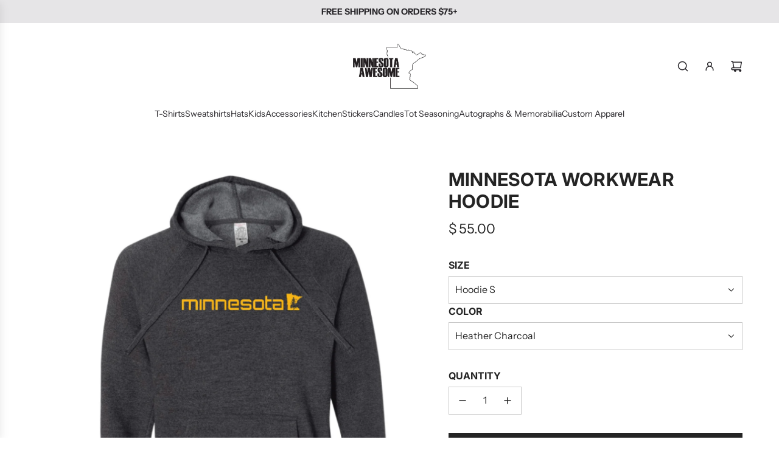

--- FILE ---
content_type: text/html; charset=utf-8
request_url: https://minnesota-awesome.com/products/minnesota-workwear-hoodie
body_size: 33972
content:
<!doctype html>
<html class="no-js" lang="en">
<head>
  <!-- Basic page needs ================================================== -->
  <meta charset="utf-8"><meta http-equiv="X-UA-Compatible" content="IE=edge"><link rel="preconnect" href="https://fonts.shopifycdn.com" crossorigin><link href="//minnesota-awesome.com/cdn/shop/t/63/assets/swiper-bundle.min.css?v=127370101718424465871745355743" rel="stylesheet" type="text/css" media="all" />
  <link href="//minnesota-awesome.com/cdn/shop/t/63/assets/photoswipe.min.css?v=165459975419098386681745355745" rel="stylesheet" type="text/css" media="all" />
  <link href="//minnesota-awesome.com/cdn/shop/t/63/assets/theme.min.css?v=44229494020409965071745355744" rel="stylesheet" type="text/css" media="all" />
  <link href="//minnesota-awesome.com/cdn/shop/t/63/assets/custom.css?v=102493421877365237651745355744" rel="stylesheet" type="text/css" media="all" />

  

    <link rel="preload" as="font" href="//minnesota-awesome.com/cdn/fonts/inter/inter_n7.02711e6b374660cfc7915d1afc1c204e633421e4.woff2" type="font/woff2" crossorigin>
    

    <link rel="preload" as="font" href="//minnesota-awesome.com/cdn/fonts/instrument_sans/instrumentsans_n4.db86542ae5e1596dbdb28c279ae6c2086c4c5bfa.woff2" type="font/woff2" crossorigin>
    
<!-- Title and description ================================================== -->
  <title>
    Minnesota Workwear Hoodie &ndash; Minnesota Awesome
  </title>

  
    <meta name="description" content="Designed and printed in Minnesota. Unisex sizes S-XXL. Super soft Poly/Cotton Blend.">
  

  <!-- Helpers ================================================== -->
  <!-- /snippets/social-meta-tags.liquid -->


<meta property="og:site_name" content="Minnesota Awesome">
<meta property="og:url" content="https://minnesota-awesome.com/products/minnesota-workwear-hoodie">
<meta property="og:title" content="Minnesota Workwear Hoodie">
<meta property="og:type" content="product">
<meta property="og:description" content="Designed and printed in Minnesota. Unisex sizes S-XXL. Super soft Poly/Cotton Blend.">

  <meta property="og:price:amount" content="55.00">
  <meta property="og:price:currency" content="USD">

<meta property="og:image" content="http://minnesota-awesome.com/cdn/shop/files/HOODIE---Workwear-Yellow---Charcoal-Heather.jpg?v=1712334921">
<meta property="og:image:alt" content="Minnesota Workwear Hoodie">
<meta property="og:image:secure_url" content="https://minnesota-awesome.com/cdn/shop/files/HOODIE---Workwear-Yellow---Charcoal-Heather.jpg?v=1712334921">


<meta name="x:card" content="summary_large_image">
<meta name="x:title" content="Minnesota Workwear Hoodie">
<meta name="x:description" content="Designed and printed in Minnesota. Unisex sizes S-XXL. Super soft Poly/Cotton Blend.">

  <link rel="canonical" href="https://minnesota-awesome.com/products/minnesota-workwear-hoodie"/>
  <meta name="viewport" content="width=device-width, initial-scale=1, shrink-to-fit=no">
  <meta name="theme-color" content="#242424">

  <!-- CSS ================================================== -->
  <style>
/*============================================================================
  #Typography
==============================================================================*/






@font-face {
  font-family: Inter;
  font-weight: 700;
  font-style: normal;
  font-display: swap;
  src: url("//minnesota-awesome.com/cdn/fonts/inter/inter_n7.02711e6b374660cfc7915d1afc1c204e633421e4.woff2") format("woff2"),
       url("//minnesota-awesome.com/cdn/fonts/inter/inter_n7.6dab87426f6b8813070abd79972ceaf2f8d3b012.woff") format("woff");
}

@font-face {
  font-family: "Instrument Sans";
  font-weight: 400;
  font-style: normal;
  font-display: swap;
  src: url("//minnesota-awesome.com/cdn/fonts/instrument_sans/instrumentsans_n4.db86542ae5e1596dbdb28c279ae6c2086c4c5bfa.woff2") format("woff2"),
       url("//minnesota-awesome.com/cdn/fonts/instrument_sans/instrumentsans_n4.510f1b081e58d08c30978f465518799851ef6d8b.woff") format("woff");
}


  @font-face {
  font-family: Inter;
  font-weight: 900;
  font-style: normal;
  font-display: swap;
  src: url("//minnesota-awesome.com/cdn/fonts/inter/inter_n9.5eeac4b640934cb12c98bb58e5b212c8a842a731.woff2") format("woff2"),
       url("//minnesota-awesome.com/cdn/fonts/inter/inter_n9.a68b28f7e46ea1faab81e409809ee4919dd6e3f0.woff") format("woff");
}




  @font-face {
  font-family: "Instrument Sans";
  font-weight: 700;
  font-style: normal;
  font-display: swap;
  src: url("//minnesota-awesome.com/cdn/fonts/instrument_sans/instrumentsans_n7.e4ad9032e203f9a0977786c356573ced65a7419a.woff2") format("woff2"),
       url("//minnesota-awesome.com/cdn/fonts/instrument_sans/instrumentsans_n7.b9e40f166fb7639074ba34738101a9d2990bb41a.woff") format("woff");
}




  @font-face {
  font-family: "Instrument Sans";
  font-weight: 400;
  font-style: italic;
  font-display: swap;
  src: url("//minnesota-awesome.com/cdn/fonts/instrument_sans/instrumentsans_i4.028d3c3cd8d085648c808ceb20cd2fd1eb3560e5.woff2") format("woff2"),
       url("//minnesota-awesome.com/cdn/fonts/instrument_sans/instrumentsans_i4.7e90d82df8dee29a99237cd19cc529d2206706a2.woff") format("woff");
}




  @font-face {
  font-family: "Instrument Sans";
  font-weight: 700;
  font-style: italic;
  font-display: swap;
  src: url("//minnesota-awesome.com/cdn/fonts/instrument_sans/instrumentsans_i7.d6063bb5d8f9cbf96eace9e8801697c54f363c6a.woff2") format("woff2"),
       url("//minnesota-awesome.com/cdn/fonts/instrument_sans/instrumentsans_i7.ce33afe63f8198a3ac4261b826b560103542cd36.woff") format("woff");
}









/*============================================================================
  #General Variables
==============================================================================*/

:root {

  --font-weight-normal: 400;
  --font-weight-bold: 700;
  --font-weight-header-bold: 900;

  --header-font-stack: Inter, sans-serif;
  --header-font-weight: 700;
  --header-font-style: normal;
  --header-text-size: 30;
  --header-text-size-px: 30px;
  --header-mobile-text-size-px: 22px;

  --header-font-case: uppercase;
  --header-font-size: 14;
  --header-font-size-px: 14px;

  --heading-spacing: 0.01em;
  --heading-line-height: 1.2;
  --heading-font-case: uppercase;
  --heading-font-stack: FontDrop;

  --body-font-stack: "Instrument Sans", sans-serif;
  --body-font-weight: 400;
  --body-font-style: normal;

  --button-font-stack: Inter, sans-serif;
  --button-font-weight: 700;
  --button-font-style: normal;

  --label-font-stack: Inter, sans-serif;
  --label-font-weight: 700;
  --label-font-style: normal;
  --label-font-case: uppercase;
  --label-spacing: 0px;

  --navigation-font-stack: Inter, sans-serif;
  --navigation-font-weight: 700;
  --navigation-font-style: normal;
  --navigation-font-letter-spacing: 1;

  --base-font-size-int: 16;
  --base-font-size: 16px;

  --body-font-size-12-to-em: 0.75em;
  --body-font-size-16-to-em: 1.0em;
  --body-font-size-22-to-em: 1.38em;
  --body-font-size-28-to-em: 1.75em;
  --body-font-size-36-to-em: 2.25em;

  /* Heading Sizes */

  
  --h1-size: 38px;
  --h2-size: 30px;
  --h3-size: 26px;
  --h4-size: 23px;
  --h5-size: 19px;
  --h6-size: 16px;

  --sale-badge-color: #dc3545;
  --sold-out-badge-color: #000000;
  --custom-badge-color: #494949;
  --preorder-badge-color: #494949;
  --badge-font-color: #ffffff;

  --primary-btn-text-color: #ffffff;
  --primary-btn-text-color-opacity50: rgba(255, 255, 255, 0.5);
  --primary-btn-bg-color: #242424;
  --primary-btn-bg-color-opacity50: rgba(36, 36, 36, 0.5);

  --button-text-case: uppercase;
  --button-font-size: 14;
  --button-font-size-px: 14px;
  --button-text-spacing-px: 0px;

  
    --text-line-clamp: none;
  

  

  --text-color: #242424;
  --text-color-lighten5: #313131;
  --text-color-lighten70: #d7d7d7;
  --text-color-transparent05: rgba(36, 36, 36, 0.05);
  --text-color-transparent10: rgba(36, 36, 36, 0.1);
  --text-color-transparent15: rgba(36, 36, 36, 0.15);
  --text-color-transparent25: rgba(36, 36, 36, 0.25);
  --text-color-transparent30: rgba(36, 36, 36, 0.3);
  --text-color-transparent40: rgba(36, 36, 36, 0.4);
  --text-color-transparent50: rgba(36, 36, 36, 0.5);
  --text-color-transparent5: rgba(36, 36, 36, 0.5);
  --text-color-transparent6: rgba(36, 36, 36, 0.6);
  --text-color-transparent7: rgba(36, 36, 36, 0.7);
  --text-color-transparent8: rgba(36, 36, 36, 0.8);

  
    --heading-xl-font-size: 28px;
    --heading-l-font-size: 22px;
    --subheading-font-size: 20px;
  

  
    --small-body-font-size: 14px;
  

  --link-color: #242424;
  --on-sale-color: #dc3545;

  --body-color: #ffffff;
  --body-color-darken10: #e6e6e6;
  --body-color-transparent00: rgba(255, 255, 255, 0);
  --body-color-transparent40: rgba(255, 255, 255, 0.4);
  --body-color-transparent50: rgba(255, 255, 255, 0.5);
  --body-color-transparent90: rgba(255, 255, 255, 0.9);

  --body-overlay-color: rgba(230, 230, 230, 0.7);

  --body-secondary-color: #f9f9fb;
  --body-secondary-color-transparent00: rgba(249, 249, 251, 0);
  --body-secondary-color-darken05: #eaeaf1;

  --color-primary-background: #ffffff;
  --color-primary-background-rgb: 255, 255, 255;
  --color-secondary-background: #f9f9fb;

  --border-color: rgba(36, 36, 36, 0.25);
  --link-border-color: rgba(36, 36, 36, 0.5);
  --border-color-darken10: #0a0a0a;
  --view-in-space-button-background: #f2f2f2;

  --header-color: #ffffff;
  --header-color-darken5: #f2f2f2;

  --header-border-color: #ffffff;

  --announcement-text-size: 14px;
  --announcement-text-spacing: 0px;

  --logo-font-size: 14px;

  --overlay-header-text-color: #FFFFFF;
  --nav-text-color: #262428;
  --nav-text-color-transparent5: rgba(38, 36, 40, 0.05);
  --nav-text-color-transparent10: rgba(38, 36, 40, 0.1);
  --nav-text-color-transparent30: rgba(38, 36, 40, 0.3);
  --nav-text-color-transparent50: rgba(38, 36, 40, 0.5);

  --nav-text-hover: #737373;

  --color-scheme-light-background: #f9f9fb;
  --color-scheme-light-background-transparent40: rgba(249, 249, 251, 0.4);
  --color-scheme-light-background-transparent50: rgba(249, 249, 251, 0.5);
  --color-scheme-light-background-lighten5: #ffffff;
  --color-scheme-light-background-rgb: 249, 249, 251;
  --color-scheme-light-text: #242424;
  --color-scheme-light-text-transparent10: rgba(36, 36, 36, 0.1);
  --color-scheme-light-text-transparent25: rgba(36, 36, 36, 0.25);
  --color-scheme-light-text-transparent40: rgba(36, 36, 36, 0.4);
  --color-scheme-light-text-transparent50: rgba(36, 36, 36, 0.5);
  --color-scheme-light-text-transparent60: rgba(36, 36, 36, 0.6);

  --color-scheme-feature-background: #969696;
  --color-scheme-feature-background-transparent40: rgba(150, 150, 150, 0.4);
  --color-scheme-feature-background-transparent50: rgba(150, 150, 150, 0.5);
  --color-scheme-feature-background-lighten5: #a3a3a3;
  --color-scheme-feature-background-rgb: 150, 150, 150;
  --color-scheme-feature-text: #FFFFFF;
  --color-scheme-feature-text-transparent10: rgba(255, 255, 255, 0.1);
  --color-scheme-feature-text-transparent25: rgba(255, 255, 255, 0.25);
  --color-scheme-feature-text-transparent40: rgba(255, 255, 255, 0.4);
  --color-scheme-feature-text-transparent50: rgba(255, 255, 255, 0.5);
  --color-scheme-feature-text-transparent60: rgba(255, 255, 255, 0.6);

  --homepage-sections-accent-secondary-color-transparent60: rgba(255, 255, 255, 0.6);

  --color-scheme-dark-background: #000000;
  --color-scheme-dark-background-transparent40: rgba(0, 0, 0, 0.4);
  --color-scheme-dark-background-transparent50: rgba(0, 0, 0, 0.5);
  --color-scheme-dark-background-rgb: 0, 0, 0;
  --color-scheme-dark-text: #ffffff;
  --color-scheme-dark-text-transparent10: rgba(255, 255, 255, 0.1);
  --color-scheme-dark-text-transparent25: rgba(255, 255, 255, 0.25);
  --color-scheme-dark-text-transparent40: rgba(255, 255, 255, 0.4);
  --color-scheme-dark-text-transparent50: rgba(255, 255, 255, 0.5);
  --color-scheme-dark-text-transparent60: rgba(255, 255, 255, 0.6);

  --filter-bg-color: rgba(36, 36, 36, 0.1);

  --menu-drawer-color: #fff;
  --menu-drawer-color-darken5: #f2f2f2;
  --menu-drawer-text-color: #262428;
  --menu-drawer-text-color-transparent10: rgba(38, 36, 40, 0.1);
  --menu-drawer-text-color-transparent30: rgba(38, 36, 40, 0.3);
  --menu-drawer-border-color: rgba(38, 36, 40, 0.25);
  --menu-drawer-text-hover-color: #737373;

  --cart-drawer-color: #ffffff;
  --cart-drawer-color-transparent50: rgba(255, 255, 255, 0.5);
  --cart-drawer-text-color: #242424;
  --cart-drawer-text-color-transparent10: rgba(36, 36, 36, 0.1);
  --cart-drawer-text-color-transparent25: rgba(36, 36, 36, 0.25);
  --cart-drawer-text-color-transparent40: rgba(36, 36, 36, 0.4);
  --cart-drawer-text-color-transparent50: rgba(36, 36, 36, 0.5);
  --cart-drawer-text-color-transparent70: rgba(36, 36, 36, 0.7);
  --cart-drawer-text-color-lighten10: #3e3e3e;
  --cart-drawer-border-color: rgba(36, 36, 36, 0.25);

  --success-color: #28a745;
  --error-color: #DC3545;
  --warning-color: #EB9247;

  /* Shop Pay Installments variables */
  --color-body: #f9f9fb;
  --color-bg: #f9f9fb;

  /* Checkbox */
  --checkbox-size: 16px;
  --inline-icon-size: 16px;
  --line-height-base: 1.6;

  /* Grid spacing */
  --grid-spacing: 20px;
  
    --grid-spacing-tight: 10px;
  
}
</style>


  <style data-shopify>
    *,
    *::before,
    *::after {
      box-sizing: inherit;
    }

    html {
      box-sizing: border-box;
      background-color: var(--body-color);
      height: 100%;
      margin: 0;
    }

    body {
      background-color: var(--body-color);
      min-height: 100%;
      margin: 0;
      display: grid;
      grid-template-rows: auto auto 1fr auto;
      grid-template-columns: 100%;
      overflow-x: hidden;
    }

    .sr-only {
      position: absolute;
      width: 1px;
      height: 1px;
      padding: 0;
      margin: -1px;
      overflow: hidden;
      clip: rect(0, 0, 0, 0);
      border: 0;
    }

    .sr-only-focusable:active, .sr-only-focusable:focus {
      position: static;
      width: auto;
      height: auto;
      margin: 0;
      overflow: visible;
      clip: auto;
    }
  </style>

  <!-- Header hook for plugins ================================================== -->
  <script>window.performance && window.performance.mark && window.performance.mark('shopify.content_for_header.start');</script><meta name="google-site-verification" content="mVJMxIsOYTMv05-iPtYnHFK9rWhvusFo6jzW1-ja8V4">
<meta id="shopify-digital-wallet" name="shopify-digital-wallet" content="/7452821/digital_wallets/dialog">
<meta name="shopify-checkout-api-token" content="c2266e3bee7b196be008b4cf09a81704">
<meta id="in-context-paypal-metadata" data-shop-id="7452821" data-venmo-supported="true" data-environment="production" data-locale="en_US" data-paypal-v4="true" data-currency="USD">
<link rel="alternate" type="application/json+oembed" href="https://minnesota-awesome.com/products/minnesota-workwear-hoodie.oembed">
<script async="async" src="/checkouts/internal/preloads.js?locale=en-US"></script>
<link rel="preconnect" href="https://shop.app" crossorigin="anonymous">
<script async="async" src="https://shop.app/checkouts/internal/preloads.js?locale=en-US&shop_id=7452821" crossorigin="anonymous"></script>
<script id="shopify-features" type="application/json">{"accessToken":"c2266e3bee7b196be008b4cf09a81704","betas":["rich-media-storefront-analytics"],"domain":"minnesota-awesome.com","predictiveSearch":true,"shopId":7452821,"locale":"en"}</script>
<script>var Shopify = Shopify || {};
Shopify.shop = "minnesota-awesome.myshopify.com";
Shopify.locale = "en";
Shopify.currency = {"active":"USD","rate":"1.0"};
Shopify.country = "US";
Shopify.theme = {"name":"Momentum","id":126540120110,"schema_name":"Momentum","schema_version":"6.9.0","theme_store_id":1600,"role":"main"};
Shopify.theme.handle = "null";
Shopify.theme.style = {"id":null,"handle":null};
Shopify.cdnHost = "minnesota-awesome.com/cdn";
Shopify.routes = Shopify.routes || {};
Shopify.routes.root = "/";</script>
<script type="module">!function(o){(o.Shopify=o.Shopify||{}).modules=!0}(window);</script>
<script>!function(o){function n(){var o=[];function n(){o.push(Array.prototype.slice.apply(arguments))}return n.q=o,n}var t=o.Shopify=o.Shopify||{};t.loadFeatures=n(),t.autoloadFeatures=n()}(window);</script>
<script>
  window.ShopifyPay = window.ShopifyPay || {};
  window.ShopifyPay.apiHost = "shop.app\/pay";
  window.ShopifyPay.redirectState = null;
</script>
<script id="shop-js-analytics" type="application/json">{"pageType":"product"}</script>
<script defer="defer" async type="module" src="//minnesota-awesome.com/cdn/shopifycloud/shop-js/modules/v2/client.init-shop-cart-sync_BT-GjEfc.en.esm.js"></script>
<script defer="defer" async type="module" src="//minnesota-awesome.com/cdn/shopifycloud/shop-js/modules/v2/chunk.common_D58fp_Oc.esm.js"></script>
<script defer="defer" async type="module" src="//minnesota-awesome.com/cdn/shopifycloud/shop-js/modules/v2/chunk.modal_xMitdFEc.esm.js"></script>
<script type="module">
  await import("//minnesota-awesome.com/cdn/shopifycloud/shop-js/modules/v2/client.init-shop-cart-sync_BT-GjEfc.en.esm.js");
await import("//minnesota-awesome.com/cdn/shopifycloud/shop-js/modules/v2/chunk.common_D58fp_Oc.esm.js");
await import("//minnesota-awesome.com/cdn/shopifycloud/shop-js/modules/v2/chunk.modal_xMitdFEc.esm.js");

  window.Shopify.SignInWithShop?.initShopCartSync?.({"fedCMEnabled":true,"windoidEnabled":true});

</script>
<script defer="defer" async type="module" src="//minnesota-awesome.com/cdn/shopifycloud/shop-js/modules/v2/client.payment-terms_Ci9AEqFq.en.esm.js"></script>
<script defer="defer" async type="module" src="//minnesota-awesome.com/cdn/shopifycloud/shop-js/modules/v2/chunk.common_D58fp_Oc.esm.js"></script>
<script defer="defer" async type="module" src="//minnesota-awesome.com/cdn/shopifycloud/shop-js/modules/v2/chunk.modal_xMitdFEc.esm.js"></script>
<script type="module">
  await import("//minnesota-awesome.com/cdn/shopifycloud/shop-js/modules/v2/client.payment-terms_Ci9AEqFq.en.esm.js");
await import("//minnesota-awesome.com/cdn/shopifycloud/shop-js/modules/v2/chunk.common_D58fp_Oc.esm.js");
await import("//minnesota-awesome.com/cdn/shopifycloud/shop-js/modules/v2/chunk.modal_xMitdFEc.esm.js");

  
</script>
<script>
  window.Shopify = window.Shopify || {};
  if (!window.Shopify.featureAssets) window.Shopify.featureAssets = {};
  window.Shopify.featureAssets['shop-js'] = {"shop-cart-sync":["modules/v2/client.shop-cart-sync_DZOKe7Ll.en.esm.js","modules/v2/chunk.common_D58fp_Oc.esm.js","modules/v2/chunk.modal_xMitdFEc.esm.js"],"init-fed-cm":["modules/v2/client.init-fed-cm_B6oLuCjv.en.esm.js","modules/v2/chunk.common_D58fp_Oc.esm.js","modules/v2/chunk.modal_xMitdFEc.esm.js"],"shop-cash-offers":["modules/v2/client.shop-cash-offers_D2sdYoxE.en.esm.js","modules/v2/chunk.common_D58fp_Oc.esm.js","modules/v2/chunk.modal_xMitdFEc.esm.js"],"shop-login-button":["modules/v2/client.shop-login-button_QeVjl5Y3.en.esm.js","modules/v2/chunk.common_D58fp_Oc.esm.js","modules/v2/chunk.modal_xMitdFEc.esm.js"],"pay-button":["modules/v2/client.pay-button_DXTOsIq6.en.esm.js","modules/v2/chunk.common_D58fp_Oc.esm.js","modules/v2/chunk.modal_xMitdFEc.esm.js"],"shop-button":["modules/v2/client.shop-button_DQZHx9pm.en.esm.js","modules/v2/chunk.common_D58fp_Oc.esm.js","modules/v2/chunk.modal_xMitdFEc.esm.js"],"avatar":["modules/v2/client.avatar_BTnouDA3.en.esm.js"],"init-windoid":["modules/v2/client.init-windoid_CR1B-cfM.en.esm.js","modules/v2/chunk.common_D58fp_Oc.esm.js","modules/v2/chunk.modal_xMitdFEc.esm.js"],"init-shop-for-new-customer-accounts":["modules/v2/client.init-shop-for-new-customer-accounts_C_vY_xzh.en.esm.js","modules/v2/client.shop-login-button_QeVjl5Y3.en.esm.js","modules/v2/chunk.common_D58fp_Oc.esm.js","modules/v2/chunk.modal_xMitdFEc.esm.js"],"init-shop-email-lookup-coordinator":["modules/v2/client.init-shop-email-lookup-coordinator_BI7n9ZSv.en.esm.js","modules/v2/chunk.common_D58fp_Oc.esm.js","modules/v2/chunk.modal_xMitdFEc.esm.js"],"init-shop-cart-sync":["modules/v2/client.init-shop-cart-sync_BT-GjEfc.en.esm.js","modules/v2/chunk.common_D58fp_Oc.esm.js","modules/v2/chunk.modal_xMitdFEc.esm.js"],"shop-toast-manager":["modules/v2/client.shop-toast-manager_DiYdP3xc.en.esm.js","modules/v2/chunk.common_D58fp_Oc.esm.js","modules/v2/chunk.modal_xMitdFEc.esm.js"],"init-customer-accounts":["modules/v2/client.init-customer-accounts_D9ZNqS-Q.en.esm.js","modules/v2/client.shop-login-button_QeVjl5Y3.en.esm.js","modules/v2/chunk.common_D58fp_Oc.esm.js","modules/v2/chunk.modal_xMitdFEc.esm.js"],"init-customer-accounts-sign-up":["modules/v2/client.init-customer-accounts-sign-up_iGw4briv.en.esm.js","modules/v2/client.shop-login-button_QeVjl5Y3.en.esm.js","modules/v2/chunk.common_D58fp_Oc.esm.js","modules/v2/chunk.modal_xMitdFEc.esm.js"],"shop-follow-button":["modules/v2/client.shop-follow-button_CqMgW2wH.en.esm.js","modules/v2/chunk.common_D58fp_Oc.esm.js","modules/v2/chunk.modal_xMitdFEc.esm.js"],"checkout-modal":["modules/v2/client.checkout-modal_xHeaAweL.en.esm.js","modules/v2/chunk.common_D58fp_Oc.esm.js","modules/v2/chunk.modal_xMitdFEc.esm.js"],"shop-login":["modules/v2/client.shop-login_D91U-Q7h.en.esm.js","modules/v2/chunk.common_D58fp_Oc.esm.js","modules/v2/chunk.modal_xMitdFEc.esm.js"],"lead-capture":["modules/v2/client.lead-capture_BJmE1dJe.en.esm.js","modules/v2/chunk.common_D58fp_Oc.esm.js","modules/v2/chunk.modal_xMitdFEc.esm.js"],"payment-terms":["modules/v2/client.payment-terms_Ci9AEqFq.en.esm.js","modules/v2/chunk.common_D58fp_Oc.esm.js","modules/v2/chunk.modal_xMitdFEc.esm.js"]};
</script>
<script>(function() {
  var isLoaded = false;
  function asyncLoad() {
    if (isLoaded) return;
    isLoaded = true;
    var urls = ["https:\/\/chimpstatic.com\/mcjs-connected\/js\/users\/498e7ab4ec8caa2c1920c1f7c\/0067f255749f24a89f149dfd4.js?shop=minnesota-awesome.myshopify.com","https:\/\/chimpstatic.com\/mcjs-connected\/js\/users\/6e36783051e75702d30f3c469\/8034bab435395f5086d600f22.js?shop=minnesota-awesome.myshopify.com","https:\/\/chimpstatic.com\/mcjs-connected\/js\/users\/6e36783051e75702d30f3c469\/0c9d5575f7c3cf945f4fba55d.js?shop=minnesota-awesome.myshopify.com"];
    for (var i = 0; i < urls.length; i++) {
      var s = document.createElement('script');
      s.type = 'text/javascript';
      s.async = true;
      s.src = urls[i];
      var x = document.getElementsByTagName('script')[0];
      x.parentNode.insertBefore(s, x);
    }
  };
  if(window.attachEvent) {
    window.attachEvent('onload', asyncLoad);
  } else {
    window.addEventListener('load', asyncLoad, false);
  }
})();</script>
<script id="__st">var __st={"a":7452821,"offset":-21600,"reqid":"159d3a47-ab98-4549-99cd-82f63a1fca56-1769104397","pageurl":"minnesota-awesome.com\/products\/minnesota-workwear-hoodie","u":"61fa0f310a50","p":"product","rtyp":"product","rid":6983642546222};</script>
<script>window.ShopifyPaypalV4VisibilityTracking = true;</script>
<script id="captcha-bootstrap">!function(){'use strict';const t='contact',e='account',n='new_comment',o=[[t,t],['blogs',n],['comments',n],[t,'customer']],c=[[e,'customer_login'],[e,'guest_login'],[e,'recover_customer_password'],[e,'create_customer']],r=t=>t.map((([t,e])=>`form[action*='/${t}']:not([data-nocaptcha='true']) input[name='form_type'][value='${e}']`)).join(','),a=t=>()=>t?[...document.querySelectorAll(t)].map((t=>t.form)):[];function s(){const t=[...o],e=r(t);return a(e)}const i='password',u='form_key',d=['recaptcha-v3-token','g-recaptcha-response','h-captcha-response',i],f=()=>{try{return window.sessionStorage}catch{return}},m='__shopify_v',_=t=>t.elements[u];function p(t,e,n=!1){try{const o=window.sessionStorage,c=JSON.parse(o.getItem(e)),{data:r}=function(t){const{data:e,action:n}=t;return t[m]||n?{data:e,action:n}:{data:t,action:n}}(c);for(const[e,n]of Object.entries(r))t.elements[e]&&(t.elements[e].value=n);n&&o.removeItem(e)}catch(o){console.error('form repopulation failed',{error:o})}}const l='form_type',E='cptcha';function T(t){t.dataset[E]=!0}const w=window,h=w.document,L='Shopify',v='ce_forms',y='captcha';let A=!1;((t,e)=>{const n=(g='f06e6c50-85a8-45c8-87d0-21a2b65856fe',I='https://cdn.shopify.com/shopifycloud/storefront-forms-hcaptcha/ce_storefront_forms_captcha_hcaptcha.v1.5.2.iife.js',D={infoText:'Protected by hCaptcha',privacyText:'Privacy',termsText:'Terms'},(t,e,n)=>{const o=w[L][v],c=o.bindForm;if(c)return c(t,g,e,D).then(n);var r;o.q.push([[t,g,e,D],n]),r=I,A||(h.body.append(Object.assign(h.createElement('script'),{id:'captcha-provider',async:!0,src:r})),A=!0)});var g,I,D;w[L]=w[L]||{},w[L][v]=w[L][v]||{},w[L][v].q=[],w[L][y]=w[L][y]||{},w[L][y].protect=function(t,e){n(t,void 0,e),T(t)},Object.freeze(w[L][y]),function(t,e,n,w,h,L){const[v,y,A,g]=function(t,e,n){const i=e?o:[],u=t?c:[],d=[...i,...u],f=r(d),m=r(i),_=r(d.filter((([t,e])=>n.includes(e))));return[a(f),a(m),a(_),s()]}(w,h,L),I=t=>{const e=t.target;return e instanceof HTMLFormElement?e:e&&e.form},D=t=>v().includes(t);t.addEventListener('submit',(t=>{const e=I(t);if(!e)return;const n=D(e)&&!e.dataset.hcaptchaBound&&!e.dataset.recaptchaBound,o=_(e),c=g().includes(e)&&(!o||!o.value);(n||c)&&t.preventDefault(),c&&!n&&(function(t){try{if(!f())return;!function(t){const e=f();if(!e)return;const n=_(t);if(!n)return;const o=n.value;o&&e.removeItem(o)}(t);const e=Array.from(Array(32),(()=>Math.random().toString(36)[2])).join('');!function(t,e){_(t)||t.append(Object.assign(document.createElement('input'),{type:'hidden',name:u})),t.elements[u].value=e}(t,e),function(t,e){const n=f();if(!n)return;const o=[...t.querySelectorAll(`input[type='${i}']`)].map((({name:t})=>t)),c=[...d,...o],r={};for(const[a,s]of new FormData(t).entries())c.includes(a)||(r[a]=s);n.setItem(e,JSON.stringify({[m]:1,action:t.action,data:r}))}(t,e)}catch(e){console.error('failed to persist form',e)}}(e),e.submit())}));const S=(t,e)=>{t&&!t.dataset[E]&&(n(t,e.some((e=>e===t))),T(t))};for(const o of['focusin','change'])t.addEventListener(o,(t=>{const e=I(t);D(e)&&S(e,y())}));const B=e.get('form_key'),M=e.get(l),P=B&&M;t.addEventListener('DOMContentLoaded',(()=>{const t=y();if(P)for(const e of t)e.elements[l].value===M&&p(e,B);[...new Set([...A(),...v().filter((t=>'true'===t.dataset.shopifyCaptcha))])].forEach((e=>S(e,t)))}))}(h,new URLSearchParams(w.location.search),n,t,e,['guest_login'])})(!0,!0)}();</script>
<script integrity="sha256-4kQ18oKyAcykRKYeNunJcIwy7WH5gtpwJnB7kiuLZ1E=" data-source-attribution="shopify.loadfeatures" defer="defer" src="//minnesota-awesome.com/cdn/shopifycloud/storefront/assets/storefront/load_feature-a0a9edcb.js" crossorigin="anonymous"></script>
<script crossorigin="anonymous" defer="defer" src="//minnesota-awesome.com/cdn/shopifycloud/storefront/assets/shopify_pay/storefront-65b4c6d7.js?v=20250812"></script>
<script data-source-attribution="shopify.dynamic_checkout.dynamic.init">var Shopify=Shopify||{};Shopify.PaymentButton=Shopify.PaymentButton||{isStorefrontPortableWallets:!0,init:function(){window.Shopify.PaymentButton.init=function(){};var t=document.createElement("script");t.src="https://minnesota-awesome.com/cdn/shopifycloud/portable-wallets/latest/portable-wallets.en.js",t.type="module",document.head.appendChild(t)}};
</script>
<script data-source-attribution="shopify.dynamic_checkout.buyer_consent">
  function portableWalletsHideBuyerConsent(e){var t=document.getElementById("shopify-buyer-consent"),n=document.getElementById("shopify-subscription-policy-button");t&&n&&(t.classList.add("hidden"),t.setAttribute("aria-hidden","true"),n.removeEventListener("click",e))}function portableWalletsShowBuyerConsent(e){var t=document.getElementById("shopify-buyer-consent"),n=document.getElementById("shopify-subscription-policy-button");t&&n&&(t.classList.remove("hidden"),t.removeAttribute("aria-hidden"),n.addEventListener("click",e))}window.Shopify?.PaymentButton&&(window.Shopify.PaymentButton.hideBuyerConsent=portableWalletsHideBuyerConsent,window.Shopify.PaymentButton.showBuyerConsent=portableWalletsShowBuyerConsent);
</script>
<script data-source-attribution="shopify.dynamic_checkout.cart.bootstrap">document.addEventListener("DOMContentLoaded",(function(){function t(){return document.querySelector("shopify-accelerated-checkout-cart, shopify-accelerated-checkout")}if(t())Shopify.PaymentButton.init();else{new MutationObserver((function(e,n){t()&&(Shopify.PaymentButton.init(),n.disconnect())})).observe(document.body,{childList:!0,subtree:!0})}}));
</script>
<link id="shopify-accelerated-checkout-styles" rel="stylesheet" media="screen" href="https://minnesota-awesome.com/cdn/shopifycloud/portable-wallets/latest/accelerated-checkout-backwards-compat.css" crossorigin="anonymous">
<style id="shopify-accelerated-checkout-cart">
        #shopify-buyer-consent {
  margin-top: 1em;
  display: inline-block;
  width: 100%;
}

#shopify-buyer-consent.hidden {
  display: none;
}

#shopify-subscription-policy-button {
  background: none;
  border: none;
  padding: 0;
  text-decoration: underline;
  font-size: inherit;
  cursor: pointer;
}

#shopify-subscription-policy-button::before {
  box-shadow: none;
}

      </style>

<script>window.performance && window.performance.mark && window.performance.mark('shopify.content_for_header.end');</script>

  <script defer src="//minnesota-awesome.com/cdn/shop/t/63/assets/eventBus.js?v=100401504747444416941745355743"></script>

  <script type="text/javascript">
		window.wetheme = {
			name: 'Flow',
			webcomponentRegistry: {
        registry: {},
				checkScriptLoaded: function(key) {
					return window.wetheme.webcomponentRegistry.registry[key] ? true : false
				},
        register: function(registration) {
            if(!window.wetheme.webcomponentRegistry.checkScriptLoaded(registration.key)) {
              window.wetheme.webcomponentRegistry.registry[registration.key] = registration
            }
        }
      }
    };
	</script>

  

  

  <script>document.documentElement.className = document.documentElement.className.replace('no-js', 'js');</script>
<link href="https://monorail-edge.shopifysvc.com" rel="dns-prefetch">
<script>(function(){if ("sendBeacon" in navigator && "performance" in window) {try {var session_token_from_headers = performance.getEntriesByType('navigation')[0].serverTiming.find(x => x.name == '_s').description;} catch {var session_token_from_headers = undefined;}var session_cookie_matches = document.cookie.match(/_shopify_s=([^;]*)/);var session_token_from_cookie = session_cookie_matches && session_cookie_matches.length === 2 ? session_cookie_matches[1] : "";var session_token = session_token_from_headers || session_token_from_cookie || "";function handle_abandonment_event(e) {var entries = performance.getEntries().filter(function(entry) {return /monorail-edge.shopifysvc.com/.test(entry.name);});if (!window.abandonment_tracked && entries.length === 0) {window.abandonment_tracked = true;var currentMs = Date.now();var navigation_start = performance.timing.navigationStart;var payload = {shop_id: 7452821,url: window.location.href,navigation_start,duration: currentMs - navigation_start,session_token,page_type: "product"};window.navigator.sendBeacon("https://monorail-edge.shopifysvc.com/v1/produce", JSON.stringify({schema_id: "online_store_buyer_site_abandonment/1.1",payload: payload,metadata: {event_created_at_ms: currentMs,event_sent_at_ms: currentMs}}));}}window.addEventListener('pagehide', handle_abandonment_event);}}());</script>
<script id="web-pixels-manager-setup">(function e(e,d,r,n,o){if(void 0===o&&(o={}),!Boolean(null===(a=null===(i=window.Shopify)||void 0===i?void 0:i.analytics)||void 0===a?void 0:a.replayQueue)){var i,a;window.Shopify=window.Shopify||{};var t=window.Shopify;t.analytics=t.analytics||{};var s=t.analytics;s.replayQueue=[],s.publish=function(e,d,r){return s.replayQueue.push([e,d,r]),!0};try{self.performance.mark("wpm:start")}catch(e){}var l=function(){var e={modern:/Edge?\/(1{2}[4-9]|1[2-9]\d|[2-9]\d{2}|\d{4,})\.\d+(\.\d+|)|Firefox\/(1{2}[4-9]|1[2-9]\d|[2-9]\d{2}|\d{4,})\.\d+(\.\d+|)|Chrom(ium|e)\/(9{2}|\d{3,})\.\d+(\.\d+|)|(Maci|X1{2}).+ Version\/(15\.\d+|(1[6-9]|[2-9]\d|\d{3,})\.\d+)([,.]\d+|)( \(\w+\)|)( Mobile\/\w+|) Safari\/|Chrome.+OPR\/(9{2}|\d{3,})\.\d+\.\d+|(CPU[ +]OS|iPhone[ +]OS|CPU[ +]iPhone|CPU IPhone OS|CPU iPad OS)[ +]+(15[._]\d+|(1[6-9]|[2-9]\d|\d{3,})[._]\d+)([._]\d+|)|Android:?[ /-](13[3-9]|1[4-9]\d|[2-9]\d{2}|\d{4,})(\.\d+|)(\.\d+|)|Android.+Firefox\/(13[5-9]|1[4-9]\d|[2-9]\d{2}|\d{4,})\.\d+(\.\d+|)|Android.+Chrom(ium|e)\/(13[3-9]|1[4-9]\d|[2-9]\d{2}|\d{4,})\.\d+(\.\d+|)|SamsungBrowser\/([2-9]\d|\d{3,})\.\d+/,legacy:/Edge?\/(1[6-9]|[2-9]\d|\d{3,})\.\d+(\.\d+|)|Firefox\/(5[4-9]|[6-9]\d|\d{3,})\.\d+(\.\d+|)|Chrom(ium|e)\/(5[1-9]|[6-9]\d|\d{3,})\.\d+(\.\d+|)([\d.]+$|.*Safari\/(?![\d.]+ Edge\/[\d.]+$))|(Maci|X1{2}).+ Version\/(10\.\d+|(1[1-9]|[2-9]\d|\d{3,})\.\d+)([,.]\d+|)( \(\w+\)|)( Mobile\/\w+|) Safari\/|Chrome.+OPR\/(3[89]|[4-9]\d|\d{3,})\.\d+\.\d+|(CPU[ +]OS|iPhone[ +]OS|CPU[ +]iPhone|CPU IPhone OS|CPU iPad OS)[ +]+(10[._]\d+|(1[1-9]|[2-9]\d|\d{3,})[._]\d+)([._]\d+|)|Android:?[ /-](13[3-9]|1[4-9]\d|[2-9]\d{2}|\d{4,})(\.\d+|)(\.\d+|)|Mobile Safari.+OPR\/([89]\d|\d{3,})\.\d+\.\d+|Android.+Firefox\/(13[5-9]|1[4-9]\d|[2-9]\d{2}|\d{4,})\.\d+(\.\d+|)|Android.+Chrom(ium|e)\/(13[3-9]|1[4-9]\d|[2-9]\d{2}|\d{4,})\.\d+(\.\d+|)|Android.+(UC? ?Browser|UCWEB|U3)[ /]?(15\.([5-9]|\d{2,})|(1[6-9]|[2-9]\d|\d{3,})\.\d+)\.\d+|SamsungBrowser\/(5\.\d+|([6-9]|\d{2,})\.\d+)|Android.+MQ{2}Browser\/(14(\.(9|\d{2,})|)|(1[5-9]|[2-9]\d|\d{3,})(\.\d+|))(\.\d+|)|K[Aa][Ii]OS\/(3\.\d+|([4-9]|\d{2,})\.\d+)(\.\d+|)/},d=e.modern,r=e.legacy,n=navigator.userAgent;return n.match(d)?"modern":n.match(r)?"legacy":"unknown"}(),u="modern"===l?"modern":"legacy",c=(null!=n?n:{modern:"",legacy:""})[u],f=function(e){return[e.baseUrl,"/wpm","/b",e.hashVersion,"modern"===e.buildTarget?"m":"l",".js"].join("")}({baseUrl:d,hashVersion:r,buildTarget:u}),m=function(e){var d=e.version,r=e.bundleTarget,n=e.surface,o=e.pageUrl,i=e.monorailEndpoint;return{emit:function(e){var a=e.status,t=e.errorMsg,s=(new Date).getTime(),l=JSON.stringify({metadata:{event_sent_at_ms:s},events:[{schema_id:"web_pixels_manager_load/3.1",payload:{version:d,bundle_target:r,page_url:o,status:a,surface:n,error_msg:t},metadata:{event_created_at_ms:s}}]});if(!i)return console&&console.warn&&console.warn("[Web Pixels Manager] No Monorail endpoint provided, skipping logging."),!1;try{return self.navigator.sendBeacon.bind(self.navigator)(i,l)}catch(e){}var u=new XMLHttpRequest;try{return u.open("POST",i,!0),u.setRequestHeader("Content-Type","text/plain"),u.send(l),!0}catch(e){return console&&console.warn&&console.warn("[Web Pixels Manager] Got an unhandled error while logging to Monorail."),!1}}}}({version:r,bundleTarget:l,surface:e.surface,pageUrl:self.location.href,monorailEndpoint:e.monorailEndpoint});try{o.browserTarget=l,function(e){var d=e.src,r=e.async,n=void 0===r||r,o=e.onload,i=e.onerror,a=e.sri,t=e.scriptDataAttributes,s=void 0===t?{}:t,l=document.createElement("script"),u=document.querySelector("head"),c=document.querySelector("body");if(l.async=n,l.src=d,a&&(l.integrity=a,l.crossOrigin="anonymous"),s)for(var f in s)if(Object.prototype.hasOwnProperty.call(s,f))try{l.dataset[f]=s[f]}catch(e){}if(o&&l.addEventListener("load",o),i&&l.addEventListener("error",i),u)u.appendChild(l);else{if(!c)throw new Error("Did not find a head or body element to append the script");c.appendChild(l)}}({src:f,async:!0,onload:function(){if(!function(){var e,d;return Boolean(null===(d=null===(e=window.Shopify)||void 0===e?void 0:e.analytics)||void 0===d?void 0:d.initialized)}()){var d=window.webPixelsManager.init(e)||void 0;if(d){var r=window.Shopify.analytics;r.replayQueue.forEach((function(e){var r=e[0],n=e[1],o=e[2];d.publishCustomEvent(r,n,o)})),r.replayQueue=[],r.publish=d.publishCustomEvent,r.visitor=d.visitor,r.initialized=!0}}},onerror:function(){return m.emit({status:"failed",errorMsg:"".concat(f," has failed to load")})},sri:function(e){var d=/^sha384-[A-Za-z0-9+/=]+$/;return"string"==typeof e&&d.test(e)}(c)?c:"",scriptDataAttributes:o}),m.emit({status:"loading"})}catch(e){m.emit({status:"failed",errorMsg:(null==e?void 0:e.message)||"Unknown error"})}}})({shopId: 7452821,storefrontBaseUrl: "https://minnesota-awesome.com",extensionsBaseUrl: "https://extensions.shopifycdn.com/cdn/shopifycloud/web-pixels-manager",monorailEndpoint: "https://monorail-edge.shopifysvc.com/unstable/produce_batch",surface: "storefront-renderer",enabledBetaFlags: ["2dca8a86"],webPixelsConfigList: [{"id":"297926702","configuration":"{\"config\":\"{\\\"pixel_id\\\":\\\"952803739\\\",\\\"target_country\\\":\\\"US\\\",\\\"gtag_events\\\":[{\\\"type\\\":\\\"page_view\\\",\\\"action_label\\\":\\\"AW-952803739\\\/IkqTCIWYg4gBEJvDqsYD\\\"},{\\\"type\\\":\\\"purchase\\\",\\\"action_label\\\":\\\"AW-952803739\\\/pB06CIiYg4gBEJvDqsYD\\\"},{\\\"type\\\":\\\"view_item\\\",\\\"action_label\\\":\\\"AW-952803739\\\/J4TdCIuYg4gBEJvDqsYD\\\"},{\\\"type\\\":\\\"add_to_cart\\\",\\\"action_label\\\":\\\"AW-952803739\\\/aUo4CI6Yg4gBEJvDqsYD\\\"},{\\\"type\\\":\\\"begin_checkout\\\",\\\"action_label\\\":\\\"AW-952803739\\\/U4xrCJGYg4gBEJvDqsYD\\\"},{\\\"type\\\":\\\"search\\\",\\\"action_label\\\":\\\"AW-952803739\\\/ZO1yCJSYg4gBEJvDqsYD\\\"},{\\\"type\\\":\\\"add_payment_info\\\",\\\"action_label\\\":\\\"AW-952803739\\\/FMHqCJeYg4gBEJvDqsYD\\\"}],\\\"enable_monitoring_mode\\\":false}\"}","eventPayloadVersion":"v1","runtimeContext":"OPEN","scriptVersion":"b2a88bafab3e21179ed38636efcd8a93","type":"APP","apiClientId":1780363,"privacyPurposes":[],"dataSharingAdjustments":{"protectedCustomerApprovalScopes":["read_customer_address","read_customer_email","read_customer_name","read_customer_personal_data","read_customer_phone"]}},{"id":"117964846","configuration":"{\"pixel_id\":\"734328066752255\",\"pixel_type\":\"facebook_pixel\",\"metaapp_system_user_token\":\"-\"}","eventPayloadVersion":"v1","runtimeContext":"OPEN","scriptVersion":"ca16bc87fe92b6042fbaa3acc2fbdaa6","type":"APP","apiClientId":2329312,"privacyPurposes":["ANALYTICS","MARKETING","SALE_OF_DATA"],"dataSharingAdjustments":{"protectedCustomerApprovalScopes":["read_customer_address","read_customer_email","read_customer_name","read_customer_personal_data","read_customer_phone"]}},{"id":"7045166","configuration":"{\"myshopifyDomain\":\"minnesota-awesome.myshopify.com\"}","eventPayloadVersion":"v1","runtimeContext":"STRICT","scriptVersion":"23b97d18e2aa74363140dc29c9284e87","type":"APP","apiClientId":2775569,"privacyPurposes":["ANALYTICS","MARKETING","SALE_OF_DATA"],"dataSharingAdjustments":{"protectedCustomerApprovalScopes":["read_customer_address","read_customer_email","read_customer_name","read_customer_phone","read_customer_personal_data"]}},{"id":"51314734","eventPayloadVersion":"v1","runtimeContext":"LAX","scriptVersion":"1","type":"CUSTOM","privacyPurposes":["ANALYTICS"],"name":"Google Analytics tag (migrated)"},{"id":"shopify-app-pixel","configuration":"{}","eventPayloadVersion":"v1","runtimeContext":"STRICT","scriptVersion":"0450","apiClientId":"shopify-pixel","type":"APP","privacyPurposes":["ANALYTICS","MARKETING"]},{"id":"shopify-custom-pixel","eventPayloadVersion":"v1","runtimeContext":"LAX","scriptVersion":"0450","apiClientId":"shopify-pixel","type":"CUSTOM","privacyPurposes":["ANALYTICS","MARKETING"]}],isMerchantRequest: false,initData: {"shop":{"name":"Minnesota Awesome","paymentSettings":{"currencyCode":"USD"},"myshopifyDomain":"minnesota-awesome.myshopify.com","countryCode":"US","storefrontUrl":"https:\/\/minnesota-awesome.com"},"customer":null,"cart":null,"checkout":null,"productVariants":[{"price":{"amount":55.0,"currencyCode":"USD"},"product":{"title":"Minnesota Workwear Hoodie","vendor":"Minnesota Awesome","id":"6983642546222","untranslatedTitle":"Minnesota Workwear Hoodie","url":"\/products\/minnesota-workwear-hoodie","type":"Hoodies"},"id":"40741440028718","image":{"src":"\/\/minnesota-awesome.com\/cdn\/shop\/files\/HOODIE---Workwear-Yellow---Charcoal-Heather.jpg?v=1712334921"},"sku":null,"title":"Hoodie S \/ Heather Charcoal","untranslatedTitle":"Hoodie S \/ Heather Charcoal"},{"price":{"amount":55.0,"currencyCode":"USD"},"product":{"title":"Minnesota Workwear Hoodie","vendor":"Minnesota Awesome","id":"6983642546222","untranslatedTitle":"Minnesota Workwear Hoodie","url":"\/products\/minnesota-workwear-hoodie","type":"Hoodies"},"id":"40741440159790","image":{"src":"\/\/minnesota-awesome.com\/cdn\/shop\/files\/HOODIE---Workwear-Yellow---Charcoal-Heather.jpg?v=1712334921"},"sku":null,"title":"Hoodie M \/ Heather Charcoal","untranslatedTitle":"Hoodie M \/ Heather Charcoal"},{"price":{"amount":55.0,"currencyCode":"USD"},"product":{"title":"Minnesota Workwear Hoodie","vendor":"Minnesota Awesome","id":"6983642546222","untranslatedTitle":"Minnesota Workwear Hoodie","url":"\/products\/minnesota-workwear-hoodie","type":"Hoodies"},"id":"40741440290862","image":{"src":"\/\/minnesota-awesome.com\/cdn\/shop\/files\/HOODIE---Workwear-Yellow---Charcoal-Heather.jpg?v=1712334921"},"sku":null,"title":"Hoodie L \/ Heather Charcoal","untranslatedTitle":"Hoodie L \/ Heather Charcoal"},{"price":{"amount":55.0,"currencyCode":"USD"},"product":{"title":"Minnesota Workwear Hoodie","vendor":"Minnesota Awesome","id":"6983642546222","untranslatedTitle":"Minnesota Workwear Hoodie","url":"\/products\/minnesota-workwear-hoodie","type":"Hoodies"},"id":"40741440421934","image":{"src":"\/\/minnesota-awesome.com\/cdn\/shop\/files\/HOODIE---Workwear-Yellow---Charcoal-Heather.jpg?v=1712334921"},"sku":null,"title":"Hoodie XL \/ Heather Charcoal","untranslatedTitle":"Hoodie XL \/ Heather Charcoal"},{"price":{"amount":55.0,"currencyCode":"USD"},"product":{"title":"Minnesota Workwear Hoodie","vendor":"Minnesota Awesome","id":"6983642546222","untranslatedTitle":"Minnesota Workwear Hoodie","url":"\/products\/minnesota-workwear-hoodie","type":"Hoodies"},"id":"40741440553006","image":{"src":"\/\/minnesota-awesome.com\/cdn\/shop\/files\/HOODIE---Workwear-Yellow---Charcoal-Heather.jpg?v=1712334921"},"sku":null,"title":"Hoodie XXL \/ Heather Charcoal","untranslatedTitle":"Hoodie XXL \/ Heather Charcoal"},{"price":{"amount":62.0,"currencyCode":"USD"},"product":{"title":"Minnesota Workwear Hoodie","vendor":"Minnesota Awesome","id":"6983642546222","untranslatedTitle":"Minnesota Workwear Hoodie","url":"\/products\/minnesota-workwear-hoodie","type":"Hoodies"},"id":"40741440684078","image":{"src":"\/\/minnesota-awesome.com\/cdn\/shop\/files\/HOODIE---Workwear-Yellow---Charcoal-Heather.jpg?v=1712334921"},"sku":null,"title":"Hoodie 3XL \/ Heather Charcoal","untranslatedTitle":"Hoodie 3XL \/ Heather Charcoal"}],"purchasingCompany":null},},"https://minnesota-awesome.com/cdn","fcfee988w5aeb613cpc8e4bc33m6693e112",{"modern":"","legacy":""},{"shopId":"7452821","storefrontBaseUrl":"https:\/\/minnesota-awesome.com","extensionBaseUrl":"https:\/\/extensions.shopifycdn.com\/cdn\/shopifycloud\/web-pixels-manager","surface":"storefront-renderer","enabledBetaFlags":"[\"2dca8a86\"]","isMerchantRequest":"false","hashVersion":"fcfee988w5aeb613cpc8e4bc33m6693e112","publish":"custom","events":"[[\"page_viewed\",{}],[\"product_viewed\",{\"productVariant\":{\"price\":{\"amount\":55.0,\"currencyCode\":\"USD\"},\"product\":{\"title\":\"Minnesota Workwear Hoodie\",\"vendor\":\"Minnesota Awesome\",\"id\":\"6983642546222\",\"untranslatedTitle\":\"Minnesota Workwear Hoodie\",\"url\":\"\/products\/minnesota-workwear-hoodie\",\"type\":\"Hoodies\"},\"id\":\"40741440028718\",\"image\":{\"src\":\"\/\/minnesota-awesome.com\/cdn\/shop\/files\/HOODIE---Workwear-Yellow---Charcoal-Heather.jpg?v=1712334921\"},\"sku\":null,\"title\":\"Hoodie S \/ Heather Charcoal\",\"untranslatedTitle\":\"Hoodie S \/ Heather Charcoal\"}}]]"});</script><script>
  window.ShopifyAnalytics = window.ShopifyAnalytics || {};
  window.ShopifyAnalytics.meta = window.ShopifyAnalytics.meta || {};
  window.ShopifyAnalytics.meta.currency = 'USD';
  var meta = {"product":{"id":6983642546222,"gid":"gid:\/\/shopify\/Product\/6983642546222","vendor":"Minnesota Awesome","type":"Hoodies","handle":"minnesota-workwear-hoodie","variants":[{"id":40741440028718,"price":5500,"name":"Minnesota Workwear Hoodie - Hoodie S \/ Heather Charcoal","public_title":"Hoodie S \/ Heather Charcoal","sku":null},{"id":40741440159790,"price":5500,"name":"Minnesota Workwear Hoodie - Hoodie M \/ Heather Charcoal","public_title":"Hoodie M \/ Heather Charcoal","sku":null},{"id":40741440290862,"price":5500,"name":"Minnesota Workwear Hoodie - Hoodie L \/ Heather Charcoal","public_title":"Hoodie L \/ Heather Charcoal","sku":null},{"id":40741440421934,"price":5500,"name":"Minnesota Workwear Hoodie - Hoodie XL \/ Heather Charcoal","public_title":"Hoodie XL \/ Heather Charcoal","sku":null},{"id":40741440553006,"price":5500,"name":"Minnesota Workwear Hoodie - Hoodie XXL \/ Heather Charcoal","public_title":"Hoodie XXL \/ Heather Charcoal","sku":null},{"id":40741440684078,"price":6200,"name":"Minnesota Workwear Hoodie - Hoodie 3XL \/ Heather Charcoal","public_title":"Hoodie 3XL \/ Heather Charcoal","sku":null}],"remote":false},"page":{"pageType":"product","resourceType":"product","resourceId":6983642546222,"requestId":"159d3a47-ab98-4549-99cd-82f63a1fca56-1769104397"}};
  for (var attr in meta) {
    window.ShopifyAnalytics.meta[attr] = meta[attr];
  }
</script>
<script class="analytics">
  (function () {
    var customDocumentWrite = function(content) {
      var jquery = null;

      if (window.jQuery) {
        jquery = window.jQuery;
      } else if (window.Checkout && window.Checkout.$) {
        jquery = window.Checkout.$;
      }

      if (jquery) {
        jquery('body').append(content);
      }
    };

    var hasLoggedConversion = function(token) {
      if (token) {
        return document.cookie.indexOf('loggedConversion=' + token) !== -1;
      }
      return false;
    }

    var setCookieIfConversion = function(token) {
      if (token) {
        var twoMonthsFromNow = new Date(Date.now());
        twoMonthsFromNow.setMonth(twoMonthsFromNow.getMonth() + 2);

        document.cookie = 'loggedConversion=' + token + '; expires=' + twoMonthsFromNow;
      }
    }

    var trekkie = window.ShopifyAnalytics.lib = window.trekkie = window.trekkie || [];
    if (trekkie.integrations) {
      return;
    }
    trekkie.methods = [
      'identify',
      'page',
      'ready',
      'track',
      'trackForm',
      'trackLink'
    ];
    trekkie.factory = function(method) {
      return function() {
        var args = Array.prototype.slice.call(arguments);
        args.unshift(method);
        trekkie.push(args);
        return trekkie;
      };
    };
    for (var i = 0; i < trekkie.methods.length; i++) {
      var key = trekkie.methods[i];
      trekkie[key] = trekkie.factory(key);
    }
    trekkie.load = function(config) {
      trekkie.config = config || {};
      trekkie.config.initialDocumentCookie = document.cookie;
      var first = document.getElementsByTagName('script')[0];
      var script = document.createElement('script');
      script.type = 'text/javascript';
      script.onerror = function(e) {
        var scriptFallback = document.createElement('script');
        scriptFallback.type = 'text/javascript';
        scriptFallback.onerror = function(error) {
                var Monorail = {
      produce: function produce(monorailDomain, schemaId, payload) {
        var currentMs = new Date().getTime();
        var event = {
          schema_id: schemaId,
          payload: payload,
          metadata: {
            event_created_at_ms: currentMs,
            event_sent_at_ms: currentMs
          }
        };
        return Monorail.sendRequest("https://" + monorailDomain + "/v1/produce", JSON.stringify(event));
      },
      sendRequest: function sendRequest(endpointUrl, payload) {
        // Try the sendBeacon API
        if (window && window.navigator && typeof window.navigator.sendBeacon === 'function' && typeof window.Blob === 'function' && !Monorail.isIos12()) {
          var blobData = new window.Blob([payload], {
            type: 'text/plain'
          });

          if (window.navigator.sendBeacon(endpointUrl, blobData)) {
            return true;
          } // sendBeacon was not successful

        } // XHR beacon

        var xhr = new XMLHttpRequest();

        try {
          xhr.open('POST', endpointUrl);
          xhr.setRequestHeader('Content-Type', 'text/plain');
          xhr.send(payload);
        } catch (e) {
          console.log(e);
        }

        return false;
      },
      isIos12: function isIos12() {
        return window.navigator.userAgent.lastIndexOf('iPhone; CPU iPhone OS 12_') !== -1 || window.navigator.userAgent.lastIndexOf('iPad; CPU OS 12_') !== -1;
      }
    };
    Monorail.produce('monorail-edge.shopifysvc.com',
      'trekkie_storefront_load_errors/1.1',
      {shop_id: 7452821,
      theme_id: 126540120110,
      app_name: "storefront",
      context_url: window.location.href,
      source_url: "//minnesota-awesome.com/cdn/s/trekkie.storefront.46a754ac07d08c656eb845cfbf513dd9a18d4ced.min.js"});

        };
        scriptFallback.async = true;
        scriptFallback.src = '//minnesota-awesome.com/cdn/s/trekkie.storefront.46a754ac07d08c656eb845cfbf513dd9a18d4ced.min.js';
        first.parentNode.insertBefore(scriptFallback, first);
      };
      script.async = true;
      script.src = '//minnesota-awesome.com/cdn/s/trekkie.storefront.46a754ac07d08c656eb845cfbf513dd9a18d4ced.min.js';
      first.parentNode.insertBefore(script, first);
    };
    trekkie.load(
      {"Trekkie":{"appName":"storefront","development":false,"defaultAttributes":{"shopId":7452821,"isMerchantRequest":null,"themeId":126540120110,"themeCityHash":"268117641766690215","contentLanguage":"en","currency":"USD","eventMetadataId":"1531c3d9-0f4a-4cd5-af1b-d3b7342b2a49"},"isServerSideCookieWritingEnabled":true,"monorailRegion":"shop_domain","enabledBetaFlags":["65f19447"]},"Session Attribution":{},"S2S":{"facebookCapiEnabled":true,"source":"trekkie-storefront-renderer","apiClientId":580111}}
    );

    var loaded = false;
    trekkie.ready(function() {
      if (loaded) return;
      loaded = true;

      window.ShopifyAnalytics.lib = window.trekkie;

      var originalDocumentWrite = document.write;
      document.write = customDocumentWrite;
      try { window.ShopifyAnalytics.merchantGoogleAnalytics.call(this); } catch(error) {};
      document.write = originalDocumentWrite;

      window.ShopifyAnalytics.lib.page(null,{"pageType":"product","resourceType":"product","resourceId":6983642546222,"requestId":"159d3a47-ab98-4549-99cd-82f63a1fca56-1769104397","shopifyEmitted":true});

      var match = window.location.pathname.match(/checkouts\/(.+)\/(thank_you|post_purchase)/)
      var token = match? match[1]: undefined;
      if (!hasLoggedConversion(token)) {
        setCookieIfConversion(token);
        window.ShopifyAnalytics.lib.track("Viewed Product",{"currency":"USD","variantId":40741440028718,"productId":6983642546222,"productGid":"gid:\/\/shopify\/Product\/6983642546222","name":"Minnesota Workwear Hoodie - Hoodie S \/ Heather Charcoal","price":"55.00","sku":null,"brand":"Minnesota Awesome","variant":"Hoodie S \/ Heather Charcoal","category":"Hoodies","nonInteraction":true,"remote":false},undefined,undefined,{"shopifyEmitted":true});
      window.ShopifyAnalytics.lib.track("monorail:\/\/trekkie_storefront_viewed_product\/1.1",{"currency":"USD","variantId":40741440028718,"productId":6983642546222,"productGid":"gid:\/\/shopify\/Product\/6983642546222","name":"Minnesota Workwear Hoodie - Hoodie S \/ Heather Charcoal","price":"55.00","sku":null,"brand":"Minnesota Awesome","variant":"Hoodie S \/ Heather Charcoal","category":"Hoodies","nonInteraction":true,"remote":false,"referer":"https:\/\/minnesota-awesome.com\/products\/minnesota-workwear-hoodie"});
      }
    });


        var eventsListenerScript = document.createElement('script');
        eventsListenerScript.async = true;
        eventsListenerScript.src = "//minnesota-awesome.com/cdn/shopifycloud/storefront/assets/shop_events_listener-3da45d37.js";
        document.getElementsByTagName('head')[0].appendChild(eventsListenerScript);

})();</script>
  <script>
  if (!window.ga || (window.ga && typeof window.ga !== 'function')) {
    window.ga = function ga() {
      (window.ga.q = window.ga.q || []).push(arguments);
      if (window.Shopify && window.Shopify.analytics && typeof window.Shopify.analytics.publish === 'function') {
        window.Shopify.analytics.publish("ga_stub_called", {}, {sendTo: "google_osp_migration"});
      }
      console.error("Shopify's Google Analytics stub called with:", Array.from(arguments), "\nSee https://help.shopify.com/manual/promoting-marketing/pixels/pixel-migration#google for more information.");
    };
    if (window.Shopify && window.Shopify.analytics && typeof window.Shopify.analytics.publish === 'function') {
      window.Shopify.analytics.publish("ga_stub_initialized", {}, {sendTo: "google_osp_migration"});
    }
  }
</script>
<script
  defer
  src="https://minnesota-awesome.com/cdn/shopifycloud/perf-kit/shopify-perf-kit-3.0.4.min.js"
  data-application="storefront-renderer"
  data-shop-id="7452821"
  data-render-region="gcp-us-central1"
  data-page-type="product"
  data-theme-instance-id="126540120110"
  data-theme-name="Momentum"
  data-theme-version="6.9.0"
  data-monorail-region="shop_domain"
  data-resource-timing-sampling-rate="10"
  data-shs="true"
  data-shs-beacon="true"
  data-shs-export-with-fetch="true"
  data-shs-logs-sample-rate="1"
  data-shs-beacon-endpoint="https://minnesota-awesome.com/api/collect"
></script>
</head>


<body id="minnesota-workwear-hoodie" class="template-product page-fade hover-zoom-enabled ">
  <a class="btn skip-to-content-link sr-only" href="#MainContent">
    Skip to content
  </a>

  <noscript><link href="//minnesota-awesome.com/cdn/shop/t/63/assets/swiper-bundle.min.css?v=127370101718424465871745355743" rel="stylesheet" type="text/css" media="all" /></noscript>
  <noscript><link href="//minnesota-awesome.com/cdn/shop/t/63/assets/photoswipe.min.css?v=165459975419098386681745355745" rel="stylesheet" type="text/css" media="all" /></noscript>
  
  	<noscript><link href="//minnesota-awesome.com/cdn/shop/t/63/assets/animate.min.css?v=68297775102622399721745355744" rel="stylesheet" type="text/css" media="all" /></noscript>
  
  <noscript><link href="//minnesota-awesome.com/cdn/shop/t/63/assets/custom.css?v=102493421877365237651745355744" rel="stylesheet" type="text/css" media="all" /></noscript>

  
  <safe-load-scripts class="hidden">
    <script src="//minnesota-awesome.com/cdn/shop/t/63/assets/component-cart-quantity.js?v=70295216213169132451745355743" type="module" defer="defer" data-flow-load-key="component-cart-quantity"></script>
  </safe-load-scripts>
  <safe-load-scripts class="hidden">
    <script src="//minnesota-awesome.com/cdn/shop/t/63/assets/component-cart-update.js?v=38903525079000161031745355744" type="module" defer="defer" data-flow-load-key="component-cart-update"></script>
  </safe-load-scripts>
  

  
  
    <safe-load-scripts class="hidden">
      <script src="//minnesota-awesome.com/cdn/shop/t/63/assets/component-cart-drawer.js?v=41198605692062957601745355745" type="module" defer="defer" data-flow-load-key="component-cart-drawer"></script>
    </safe-load-scripts>
    <safe-load-scripts class="hidden">
      <script src="//minnesota-awesome.com/cdn/shop/t/63/assets/component-cart-update-modal.js?v=86464604851413727601745355744" type="module" defer="defer" data-flow-load-key="component-cart-update-modal"></script>
    </safe-load-scripts>
    
    

<cart-drawer
  aria-modal="true"
  role="dialog"
  aria-hidden="true"
  class="global-drawer"
  data-drawer-position="right"
>
  <span data-drawer-close class="global-drawer__overlay"></span>
  <div class="global-drawer__content">

    <header class="global-drawer__sticky-header">
      <button
        data-drawer-close
        type="button"
        aria-label="Close"
        class="global-drawer__close"
      >
        <span class="fallback-text">Close</span>
        




    <svg viewBox="0 0 20 20" fill="none" xmlns="http://www.w3.org/2000/svg" width="20" height="20"><path d="M5.63086 14.3692L10 10L14.3692 14.3692M14.3692 5.63086L9.99919 10L5.63086 5.63086" stroke="currentColor" stroke-width="1.5" stroke-linecap="round" stroke-linejoin="round"/></svg>
  
      </button>
      <div data-cart-dynamic-content="cart-header">
        <h3 class="cart-drawer__heading">Cart (0)</h3>
      </div>
    </header>

    <div
      class="global-drawer__body global-drawer__body--with-padding cart-drawer__body"
      data-cart-dynamic-content="cart-body"
      data-cart-scroll-element
    >
      <div class="global-drawer__body--content">
        

          <div class="cart-drawer__empty-container">
            
              <div class="cart-drawer__empty-message text-link-animated">Your cart is currently empty.</div>
            

            <div class="cart-drawer__empty-btn-container">
              
                <a class="btn dynamic-section-button--drawer-filled cart-drawer__empty-btn" href="/collections/all">Return to shop</a>
              
            </div>
          </div>
        

        
      </div>
    </div>

    <div class="global-drawer__sticky-bottom" data-cart-dynamic-content="cart-footer">

      

    </div>
  </div>
</cart-drawer>
  

  
  <size-guide-drawer
  id="SizeGuideDrawer"
  aria-modal="true"
  role="dialog"
  aria-hidden="true"
  class="global-drawer"
  data-drawer-position="right"
>
  <span data-drawer-close class="global-drawer__overlay"></span>
  <div class="global-drawer__content">
    <button
      data-drawer-close
      type="button"
      aria-label="Close"
      class="global-drawer__close"
    >
      <span class="fallback-text">Close</span>
      




    <svg viewBox="0 0 20 20" fill="none" xmlns="http://www.w3.org/2000/svg" width="20" height="20"><path d="M5.63086 14.3692L10 10L14.3692 14.3692M14.3692 5.63086L9.99919 10L5.63086 5.63086" stroke="currentColor" stroke-width="1.5" stroke-linecap="round" stroke-linejoin="round"/></svg>
  
    </button>
    <div class="global-drawer__body">
      <div class="global-drawer__body--content size-guide-drawer__content global-drawer__disable-load-in-animations" data-size-guide-content>
        <!-- Content will be loaded dynamically -->
      </div>
    </div>
  </div>
</size-guide-drawer>

<safe-load-scripts class="hidden">
  <script src="//minnesota-awesome.com/cdn/shop/t/63/assets/component-size-guide-drawer.js?v=34695385610482383161745355744" type="module" defer="defer" data-flow-load-key="component-size-guide-drawer"></script>
</safe-load-scripts>

  <div id="DrawerOverlay" class="drawer-overlay"></div>
  <div id="ThemeModal" class="theme-modal width--modal"></div>

  <div 
    id="PageContainer" 
    data-editor-open="false" 
    data-cart-action="go_to_or_open_cart" 
    data-cart-type="drawer" 
    data-language-url="/" 
    data-show-currency-code="false"
    data-currency-code="USD"
  >
    <div class="no-js disclaimer">
      <p>This store requires javascript to be enabled for some features to work correctly.</p>
    </div>

    <!-- BEGIN sections: header-group -->
<div id="shopify-section-sections--15418631979054__announcement-bar" class="shopify-section shopify-section-group-header-group"><div class="announcement_bar" data-wetheme-section-type="announcement-bar" data-wetheme-section-id="sections--15418631979054__announcement-bar" data-social-media-enabled="false">
    <animated-background-text-colors class="announcements_only" style="background-color: #e6e5e7; color: #262428;"><div 
      data-announcement-block
      data-background-color-block="#e6e5e7" 
      data-front-color-block="#262428"
      data-announcement-block-index="0" 
      class="announcement_block block-id-00-announcement active" 
      
    ><style data-shopify>
              .block-id-00-announcement .announcement_wrapper.text-link-animated a {
                background: linear-gradient(to top, rgba(38, 36, 40, 0.5) 0, rgba(38, 36, 40, 0.5) 0), linear-gradient(to top, currentColor 0, currentColor 0);
                background-size: 100% 1px, 0 1px;
                background-position: 100% 100%, 0 100%;
                background-repeat: no-repeat;
              }

              .block-id-00-announcement .announcement_wrapper.text-link-animated a:hover {
                background-size: 0 1px, 100% 1px;
              }
            </style>

            <div class="announcement_wrapper text-link-animated" data-announcement>
              <span class="announcement_text"><strong>FREE SHIPPING ON ORDERS $75+</strong></span>
            </div></div></animated-background-text-colors>
  </div></div><div id="shopify-section-sections--15418631979054__header" class="shopify-section shopify-section-group-header-group header-section">

<link href="//minnesota-awesome.com/cdn/shop/t/63/assets/component-mobile-menu.min.css?v=65241013563444139781745355744" rel="stylesheet" type="text/css" media="all" />






























<noscript>
  
  <ul class="no-js-mobile-menu nav-link-animated">
  
    
      <li>
        <a href="/collections/unisex-tees">T-Shirts</a>
        <ul>
          
            
              <li>
                <a href="/collections/unisex-tees">Unisex Tees</a>
              </li>
            
          
            
              <li>
                <a href="/collections/v-neck-tees">V-Neck Tees</a>
              </li>
            
          
            
              <li>
                <a href="/collections/long-sleeve-tees">Long Sleeve Tees</a>
              </li>
            
          
            
              <li>
                <a href="/collections/womens-tees">Womens Tees</a>
              </li>
            
          
        </ul>
      </li>
    
  
    
      <li>
        <a href="/collections/sweatshirts">Sweatshirts</a>
        <ul>
          
            
              <li>
                <a href="/collections/hoodies">Hoodies</a>
              </li>
            
          
            
              <li>
                <a href="/collections/crew-neck-sweatshirts">Crewneck Sweatshirts</a>
              </li>
            
          
            
              <li>
                <a href="/collections/lightweight-hoodies">Lightweight Hoodies</a>
              </li>
            
          
            
              <li>
                <a href="/collections/full-zip-hoodies">Full-Zip Hoodies</a>
              </li>
            
          
        </ul>
      </li>
    
  
    
      <li>
        <a href="/collections/hats">Hats</a>
      </li>
    
  
    
      <li>
        <a href="/collections/kids">Kids</a>
        <ul>
          
            
              <li>
                <a href="/collections/onesie">Infant</a>
              </li>
            
          
            
              <li>
                <a href="/collections/toddlers">Toddler</a>
              </li>
            
          
            
              <li>
                <a href="/collections/youth">Youth</a>
              </li>
            
          
        </ul>
      </li>
    
  
    
      <li>
        <a href="/collections/accessories">Accessories</a>
        <ul>
          
            
              <li>
                <a href="/collections/wooden-coasters">Coasters</a>
              </li>
            
          
            
              <li>
                <a href="/collections/ornaments">Ornaments</a>
              </li>
            
          
            
              <li>
                <a href="/collections/magnets-1">Magnets</a>
              </li>
            
          
            
              <li>
                <a href="/collections/koozies">Koozies</a>
              </li>
            
          
            
              <li>
                <a href="/collections/puzzles">Puzzles</a>
              </li>
            
          
            
              <li>
                <a href="/collections/prints">Wall Art</a>
              </li>
            
          
            
              <li>
                <a href="/collections/totes">Tote Bags</a>
              </li>
            
          
            
              <li>
                <a href="/collections/greeting-cards">Greeting Cards</a>
              </li>
            
          
            
              <li>
                <a href="/collections/pet-accessories">Pet Accessories</a>
              </li>
            
          
        </ul>
      </li>
    
  
    
      <li>
        <a href="/collections/kitchen">Kitchen</a>
        <ul>
          
            
              <li>
                <a href="/collections/flour-sack-towels">Flour Sack Towels</a>
              </li>
            
          
            
              <li>
                <a href="/collections/pot-holder">Pot Holders</a>
              </li>
            
          
            
              <li>
                <a href="/collections/wooden-coasters">Coasters</a>
              </li>
            
          
        </ul>
      </li>
    
  
    
      <li>
        <a href="/collections/stickers-1">Stickers</a>
      </li>
    
  
    
      <li>
        <a href="/collections/candles">Candles</a>
      </li>
    
  
    
      <li>
        <a href="/products/elaines-famous-tot-seasoning">Tot Seasoning</a>
      </li>
    
  
    
      <li>
        <a href="/collections/autographs-memorabilia">Autographs & Memorabilia</a>
      </li>
    
  
    
      <li>
        <a href="https://minnesota-awesome.com/pages/custom-apparel">Custom Apparel</a>
      </li>
    
  
</ul>
</noscript>

<style data-shopify>
  .default-menu-drawer-text-color {
    color: var(--menu-drawer-text-color);
  }

  
</style>

<div
  class="header-section--wrapper"
  data-wetheme-section-type="header"
  data-wetheme-section-id="sections--15418631979054__header"
  data-header-sticky="true"
  data-header-overlay="false"
>
  <div id="NavDrawerOverlay" class="drawer-overlay"></div>
  <div id="NavDrawer" class="drawer drawer--left" inert>

    <div class="mobile-nav-grid-container">
      <div class="mobile-nav__logo-title">
        <div class="mobile-nav__logo-title--inner">
          <a href="#" class="mobile-menu--close-btn standalone-icon--wrapper" aria-label="Close menu" role="button">
            




    <svg viewBox="0 0 20 20" fill="none" xmlns="http://www.w3.org/2000/svg" width="20" height="20"><path d="M5.63086 14.3692L10 10L14.3692 14.3692M14.3692 5.63086L9.99919 10L5.63086 5.63086" stroke="currentColor" stroke-width="1.5" stroke-linecap="round" stroke-linejoin="round"/></svg>
  
          </a>
        </div>
      </div>

      <!-- begin mobile-nav -->
      <ul class="mobile-nav mobile-nav--main">
        
        
          
          
            <li class="mobile-nav__item top-level" aria-haspopup="true">
              <div class="mobile-nav__has-sublist">
                <a href="/collections/unisex-tees" class="mobile-nav__link">T-Shirts</a>
                <div class="mobile-nav__toggle">
                  <button type="button" class="icon-fallback-text mobile-nav__toggle-open standalone-icon--wrapper touch-target icon-no-padding" aria-label="See more">
                    




    <svg viewBox="0 0 20 20" fill="none" xmlns="http://www.w3.org/2000/svg" width="16" height="16" aria-hidden="true"><path d="M5.5 7.5L10.5 12.5L15.5 7.5" stroke="currentColor" stroke-width="1.5" stroke-linecap="round" stroke-linejoin="round"/></svg>
  
                  </button>
                  <button type="button" class="icon-fallback-text mobile-nav__toggle-close standalone-icon--wrapper touch-target icon-no-padding" aria-label="Close menu">
                    




    <svg viewBox="0 0 20 20" fill="none" xmlns="http://www.w3.org/2000/svg" width="16" height="16" aria-hidden="true"><path d="M5.5 12.5L10.5 7.5L15.5 12.5" stroke="currentColor" stroke-width="1.5" stroke-linecap="round" stroke-linejoin="round"/></svg>  
  
                  </button>
                </div>
              </div>
              <ul class="mobile-nav__sublist">
                
                  
                    <li class="mobile-nav__item">
                      <a href="/collections/unisex-tees" class="mobile-nav__link">Unisex Tees</a>
                    </li>
                  
                
                  
                    <li class="mobile-nav__item">
                      <a href="/collections/v-neck-tees" class="mobile-nav__link">V-Neck Tees</a>
                    </li>
                  
                
                  
                    <li class="mobile-nav__item">
                      <a href="/collections/long-sleeve-tees" class="mobile-nav__link">Long Sleeve Tees</a>
                    </li>
                  
                
                  
                    <li class="mobile-nav__item">
                      <a href="/collections/womens-tees" class="mobile-nav__link">Womens Tees</a>
                    </li>
                  
                

                
              </ul>
            </li>
          
        
          
          
            <li class="mobile-nav__item top-level" aria-haspopup="true">
              <div class="mobile-nav__has-sublist">
                <a href="/collections/sweatshirts" class="mobile-nav__link">Sweatshirts</a>
                <div class="mobile-nav__toggle">
                  <button type="button" class="icon-fallback-text mobile-nav__toggle-open standalone-icon--wrapper touch-target icon-no-padding" aria-label="See more">
                    




    <svg viewBox="0 0 20 20" fill="none" xmlns="http://www.w3.org/2000/svg" width="16" height="16" aria-hidden="true"><path d="M5.5 7.5L10.5 12.5L15.5 7.5" stroke="currentColor" stroke-width="1.5" stroke-linecap="round" stroke-linejoin="round"/></svg>
  
                  </button>
                  <button type="button" class="icon-fallback-text mobile-nav__toggle-close standalone-icon--wrapper touch-target icon-no-padding" aria-label="Close menu">
                    




    <svg viewBox="0 0 20 20" fill="none" xmlns="http://www.w3.org/2000/svg" width="16" height="16" aria-hidden="true"><path d="M5.5 12.5L10.5 7.5L15.5 12.5" stroke="currentColor" stroke-width="1.5" stroke-linecap="round" stroke-linejoin="round"/></svg>  
  
                  </button>
                </div>
              </div>
              <ul class="mobile-nav__sublist">
                
                  
                    <li class="mobile-nav__item">
                      <a href="/collections/hoodies" class="mobile-nav__link">Hoodies</a>
                    </li>
                  
                
                  
                    <li class="mobile-nav__item">
                      <a href="/collections/crew-neck-sweatshirts" class="mobile-nav__link">Crewneck Sweatshirts</a>
                    </li>
                  
                
                  
                    <li class="mobile-nav__item">
                      <a href="/collections/lightweight-hoodies" class="mobile-nav__link">Lightweight Hoodies</a>
                    </li>
                  
                
                  
                    <li class="mobile-nav__item">
                      <a href="/collections/full-zip-hoodies" class="mobile-nav__link">Full-Zip Hoodies</a>
                    </li>
                  
                

                
              </ul>
            </li>
          
        
          
          
            <li class="mobile-nav__item top-level">
              
                <a href="/collections/hats" class="mobile-nav__link">Hats</a>
              
            </li>
          
        
          
          
            <li class="mobile-nav__item top-level" aria-haspopup="true">
              <div class="mobile-nav__has-sublist">
                <a href="/collections/kids" class="mobile-nav__link">Kids</a>
                <div class="mobile-nav__toggle">
                  <button type="button" class="icon-fallback-text mobile-nav__toggle-open standalone-icon--wrapper touch-target icon-no-padding" aria-label="See more">
                    




    <svg viewBox="0 0 20 20" fill="none" xmlns="http://www.w3.org/2000/svg" width="16" height="16" aria-hidden="true"><path d="M5.5 7.5L10.5 12.5L15.5 7.5" stroke="currentColor" stroke-width="1.5" stroke-linecap="round" stroke-linejoin="round"/></svg>
  
                  </button>
                  <button type="button" class="icon-fallback-text mobile-nav__toggle-close standalone-icon--wrapper touch-target icon-no-padding" aria-label="Close menu">
                    




    <svg viewBox="0 0 20 20" fill="none" xmlns="http://www.w3.org/2000/svg" width="16" height="16" aria-hidden="true"><path d="M5.5 12.5L10.5 7.5L15.5 12.5" stroke="currentColor" stroke-width="1.5" stroke-linecap="round" stroke-linejoin="round"/></svg>  
  
                  </button>
                </div>
              </div>
              <ul class="mobile-nav__sublist">
                
                  
                    <li class="mobile-nav__item">
                      <a href="/collections/onesie" class="mobile-nav__link">Infant</a>
                    </li>
                  
                
                  
                    <li class="mobile-nav__item">
                      <a href="/collections/toddlers" class="mobile-nav__link">Toddler</a>
                    </li>
                  
                
                  
                    <li class="mobile-nav__item">
                      <a href="/collections/youth" class="mobile-nav__link">Youth</a>
                    </li>
                  
                

                
              </ul>
            </li>
          
        
          
          
            <li class="mobile-nav__item top-level" aria-haspopup="true">
              <div class="mobile-nav__has-sublist">
                <a href="/collections/accessories" class="mobile-nav__link">Accessories</a>
                <div class="mobile-nav__toggle">
                  <button type="button" class="icon-fallback-text mobile-nav__toggle-open standalone-icon--wrapper touch-target icon-no-padding" aria-label="See more">
                    




    <svg viewBox="0 0 20 20" fill="none" xmlns="http://www.w3.org/2000/svg" width="16" height="16" aria-hidden="true"><path d="M5.5 7.5L10.5 12.5L15.5 7.5" stroke="currentColor" stroke-width="1.5" stroke-linecap="round" stroke-linejoin="round"/></svg>
  
                  </button>
                  <button type="button" class="icon-fallback-text mobile-nav__toggle-close standalone-icon--wrapper touch-target icon-no-padding" aria-label="Close menu">
                    




    <svg viewBox="0 0 20 20" fill="none" xmlns="http://www.w3.org/2000/svg" width="16" height="16" aria-hidden="true"><path d="M5.5 12.5L10.5 7.5L15.5 12.5" stroke="currentColor" stroke-width="1.5" stroke-linecap="round" stroke-linejoin="round"/></svg>  
  
                  </button>
                </div>
              </div>
              <ul class="mobile-nav__sublist">
                
                  
                    <li class="mobile-nav__item">
                      <a href="/collections/wooden-coasters" class="mobile-nav__link">Coasters</a>
                    </li>
                  
                
                  
                    <li class="mobile-nav__item">
                      <a href="/collections/ornaments" class="mobile-nav__link">Ornaments</a>
                    </li>
                  
                
                  
                    <li class="mobile-nav__item">
                      <a href="/collections/magnets-1" class="mobile-nav__link">Magnets</a>
                    </li>
                  
                
                  
                    <li class="mobile-nav__item">
                      <a href="/collections/koozies" class="mobile-nav__link">Koozies</a>
                    </li>
                  
                
                  
                    <li class="mobile-nav__item">
                      <a href="/collections/puzzles" class="mobile-nav__link">Puzzles</a>
                    </li>
                  
                
                  
                    <li class="mobile-nav__item">
                      <a href="/collections/prints" class="mobile-nav__link">Wall Art</a>
                    </li>
                  
                
                  
                    <li class="mobile-nav__item">
                      <a href="/collections/totes" class="mobile-nav__link">Tote Bags</a>
                    </li>
                  
                
                  
                    <li class="mobile-nav__item">
                      <a href="/collections/greeting-cards" class="mobile-nav__link">Greeting Cards</a>
                    </li>
                  
                
                  
                    <li class="mobile-nav__item">
                      <a href="/collections/pet-accessories" class="mobile-nav__link">Pet Accessories</a>
                    </li>
                  
                

                
              </ul>
            </li>
          
        
          
          
            <li class="mobile-nav__item top-level" aria-haspopup="true">
              <div class="mobile-nav__has-sublist">
                <a href="/collections/kitchen" class="mobile-nav__link">Kitchen</a>
                <div class="mobile-nav__toggle">
                  <button type="button" class="icon-fallback-text mobile-nav__toggle-open standalone-icon--wrapper touch-target icon-no-padding" aria-label="See more">
                    




    <svg viewBox="0 0 20 20" fill="none" xmlns="http://www.w3.org/2000/svg" width="16" height="16" aria-hidden="true"><path d="M5.5 7.5L10.5 12.5L15.5 7.5" stroke="currentColor" stroke-width="1.5" stroke-linecap="round" stroke-linejoin="round"/></svg>
  
                  </button>
                  <button type="button" class="icon-fallback-text mobile-nav__toggle-close standalone-icon--wrapper touch-target icon-no-padding" aria-label="Close menu">
                    




    <svg viewBox="0 0 20 20" fill="none" xmlns="http://www.w3.org/2000/svg" width="16" height="16" aria-hidden="true"><path d="M5.5 12.5L10.5 7.5L15.5 12.5" stroke="currentColor" stroke-width="1.5" stroke-linecap="round" stroke-linejoin="round"/></svg>  
  
                  </button>
                </div>
              </div>
              <ul class="mobile-nav__sublist">
                
                  
                    <li class="mobile-nav__item">
                      <a href="/collections/flour-sack-towels" class="mobile-nav__link">Flour Sack Towels</a>
                    </li>
                  
                
                  
                    <li class="mobile-nav__item">
                      <a href="/collections/pot-holder" class="mobile-nav__link">Pot Holders</a>
                    </li>
                  
                
                  
                    <li class="mobile-nav__item">
                      <a href="/collections/wooden-coasters" class="mobile-nav__link">Coasters</a>
                    </li>
                  
                

                
              </ul>
            </li>
          
        
          
          
            <li class="mobile-nav__item top-level">
              
                <a href="/collections/stickers-1" class="mobile-nav__link">Stickers</a>
              
            </li>
          
        
          
          
            <li class="mobile-nav__item top-level">
              
                <a href="/collections/candles" class="mobile-nav__link">Candles</a>
              
            </li>
          
        
          
          
            <li class="mobile-nav__item top-level">
              
                <a href="/products/elaines-famous-tot-seasoning" class="mobile-nav__link">Tot Seasoning</a>
              
            </li>
          
        
          
          
            <li class="mobile-nav__item top-level">
              
                <a href="/collections/autographs-memorabilia" class="mobile-nav__link">Autographs & Memorabilia</a>
              
            </li>
          
        
          
          
            <li class="mobile-nav__item top-level">
              
                <a href="https://minnesota-awesome.com/pages/custom-apparel" class="mobile-nav__link">Custom Apparel</a>
              
            </li>
          
        
      </ul>

      <div class="mobile-nav--footer">
        <div class="mobile-nav locale--mobile">
          
  <script src="//minnesota-awesome.com/cdn/shop/t/63/assets/component-localization-form.js?v=52480783616540860941745355744" defer="defer" type="module" data-internal-script></script>


        </div>

        
        
        <style data-shopify>
          .mobile-nav.nav--meta {
            display: grid;
            gap: 15px;
          }

          .mobile-nav.nav--meta .mobile-nav__item.customer--info,
          .mobile-nav.nav--meta .mobile-nav__item.customer-logout-link,
          .mobile-nav.nav--meta .mobile-nav__item.customer-login-link,
          .mobile-nav.nav--meta .mobile-nav__item.sm-icons--wrapper {
            display: flex;
            flex-wrap: wrap;
          }

          .mobile-nav.nav--meta .mobile-nav__item.sm-icons--wrapper #sm-icons {
            width: 100%;
          }

          
            
              .mobile-nav.nav--meta {
                grid-template-columns: 1fr;
              }

              .mobile-nav.nav--meta .mobile-nav__item.customer-login-link {
                grid-column-start: 1;
                grid-column-end: 2;
              }
            
          
        </style>
        <ul class="mobile-nav nav--meta">
          
            
              <li class="mobile-nav__item customer-login-link">
                <a href="/account/login" id="customer_login_link">Log in</a>
              </li>
            
          

        </ul>
      </div>
      <!-- //mobile-nav -->
    </div>
  </div>

  

  

  

  <header class="site-header wrapper-spacing--h header-is-sticky logo_above">
    <div class="site-header__wrapper site-header__wrapper--logo-above site-header__wrapper--with-menu">
      <div class="site-header__wrapper__left">
        
          
  <script src="//minnesota-awesome.com/cdn/shop/t/63/assets/component-localization-form.js?v=52480783616540860941745355744" defer="defer" type="module" data-internal-script></script>


        
      </div>

      <div class="site-header__wrapper__center">
        
          
    <div class="site-header__logowrapper">

      
        <div class="header-font site-header__logo site-title" itemscope itemtype="http://schema.org/Organization">
      

        
    
      <a href="/" itemprop="url" class="site-header__logo-image">
        <style>
          .logo_image {
            max-height: unset!important;
            width: 120px;
          }
          @media screen and (max-width: 989px) {
            .logo_image {
              width: 120px;
            }
          }
        </style>
        
        










<div class="responsive-image-wrapper" style="">

<noscript aria-hidden="true">
  <img
    
    class="theme-img logo_image"
    
      src="//minnesota-awesome.com/cdn/shop/files/MA_Logo_TRANSPARENT_BG_8a2195f5-13ed-4382-93db-c46a8cd2a1dd.png?crop=center&height=1000&v=1613173668&width=1000"
    
    
      alt="Minnesota Awesome"
    
    itemprop="logo"
    style="object-fit:cover;object-position:50.0% 50.0%!important;"
    loading="eager"
  />
</noscript>

<img
  loading="eager"
  class="theme-img logo_image js"
  style=" object-fit:cover;object-position:50.0% 50.0%!important;"
  
    alt="Minnesota Awesome"
  
  itemprop="logo"
  width="808"
  height="498"
  srcset="//minnesota-awesome.com/cdn/shop/files/MA_Logo_TRANSPARENT_BG_8a2195f5-13ed-4382-93db-c46a8cd2a1dd.png?v=1613173668&width=550 550w,//minnesota-awesome.com/cdn/shop/files/MA_Logo_TRANSPARENT_BG_8a2195f5-13ed-4382-93db-c46a8cd2a1dd.png?v=1613173668&width=750 750w,//minnesota-awesome.com/cdn/shop/files/MA_Logo_TRANSPARENT_BG_8a2195f5-13ed-4382-93db-c46a8cd2a1dd.png?v=1613173668&width=808 808w"
  sizes="(min-width: 2000px) 1000px, (min-width: 1445px) calc(100vw / 2), (min-width: 1200px) calc(100vw / 1.75), (min-width: 1000px) calc(100vw / 1.5), (min-width: 750px) calc(100vw / 3), 100vw"
  src="//minnesota-awesome.com/cdn/shop/files/MA_Logo_TRANSPARENT_BG_8a2195f5-13ed-4382-93db-c46a8cd2a1dd.png?v=1613173668&width=1445"
/>

</div>

      </a>
    
  
        
    
  

      
        </div>
      

    </div>
  
        
      </div>

      <div class="site-header__wrapper__right top-links">
        

        
  <ul class="site-header__links top-links--icon-links">
    
      <li>
        <a href="/search" class="search-button standalone-icon--wrapper" aria-label="Search">
          
            




    <svg viewBox="0 0 20 20" fill="none" xmlns="http://www.w3.org/2000/svg" width="20" height="20"><path d="M14.1667 14.1667L17.5 17.5M2.5 9.16667C2.5 10.9348 3.20238 12.6305 4.45262 13.8807C5.70286 15.131 7.39856 15.8333 9.16667 15.8333C10.9348 15.8333 12.6305 15.131 13.8807 13.8807C15.131 12.6305 15.8333 10.9348 15.8333 9.16667C15.8333 7.39856 15.131 5.70286 13.8807 4.45262C12.6305 3.20238 10.9348 2.5 9.16667 2.5C7.39856 2.5 5.70286 3.20238 4.45262 4.45262C3.20238 5.70286 2.5 7.39856 2.5 9.16667Z" stroke="currentColor" stroke-width="1.5" stroke-linecap="round" stroke-linejoin="round"/></svg>
  
          
        </a>
      </li>
    

    
      
        <li>
          <a href="/account/login" aria-label="Log in" class="log-in-button standalone-icon--wrapper">
            
              




    <svg viewBox="0 0 20 20" fill="none" xmlns="http://www.w3.org/2000/svg" width="20" height="20"><path d="M4.16602 16.6666V15.8333C4.16602 14.2862 4.7806 12.8024 5.87456 11.7085C6.96852 10.6145 8.45225 9.99992 9.99935 9.99992M9.99935 9.99992C11.5464 9.99992 13.0302 10.6145 14.1241 11.7085C15.2181 12.8024 15.8327 14.2862 15.8327 15.8333V16.6666M9.99935 9.99992C10.8834 9.99992 11.7313 9.64873 12.3564 9.02361C12.9815 8.39849 13.3327 7.55064 13.3327 6.66659C13.3327 5.78253 12.9815 4.93468 12.3564 4.30956C11.7313 3.68444 10.8834 3.33325 9.99935 3.33325C9.11529 3.33325 8.26745 3.68444 7.64233 4.30956C7.0172 4.93468 6.66602 5.78253 6.66602 6.66659C6.66602 7.55064 7.0172 8.39849 7.64233 9.02361C8.26745 9.64873 9.11529 9.99992 9.99935 9.99992Z" stroke="currentColor" stroke-width="1.5" stroke-linecap="round" stroke-linejoin="round"/></svg>
  
            
          </a>
        </li>
      
    

    

    <li>
      <a 
        href="/cart" 
        class="site-header__cart-toggle js-drawer-open-right-link cart-count-enabled shopping-cart standalone-icon--wrapper header-icons-enabled"
        aria-controls="CartDrawer" 
        aria-expanded="false" 
        aria-label="Cart"
      >
        
          




    <svg viewBox="0 0 20 20" fill="none" xmlns="http://www.w3.org/2000/svg" width="20" height="20"><path d="M16.2493 18.3333C16.5809 18.3333 16.8988 18.2016 17.1332 17.9671C17.3677 17.7327 17.4993 17.4148 17.4993 17.0833C17.4993 16.7517 17.3677 16.4338 17.1332 16.1994C16.8988 15.9649 16.5809 15.8333 16.2493 15.8333C15.9178 15.8333 15.5999 15.9649 15.3655 16.1994C15.131 16.4338 14.9993 16.7517 14.9993 17.0833C14.9993 17.4148 15.131 17.7327 15.3655 17.9671C15.5999 18.2016 15.9178 18.3333 16.2493 18.3333ZM7.91602 18.3333C8.24754 18.3333 8.56548 18.2016 8.7999 17.9671C9.03432 17.7327 9.16602 17.4148 9.16602 17.0833C9.16602 16.7517 9.03432 16.4338 8.7999 16.1994C8.56548 15.9649 8.24754 15.8333 7.91602 15.8333C7.5845 15.8333 7.26655 15.9649 7.03213 16.1994C6.79771 16.4338 6.66602 16.7517 6.66602 17.0833C6.66602 17.4148 6.79771 17.7327 7.03213 17.9671C7.26655 18.2016 7.5845 18.3333 7.91602 18.3333Z" fill="#262428" stroke="currentColor" stroke-width="1.5" stroke-linecap="round" stroke-linejoin="round"/><path d="M4.16602 3.33341H18.3327L16.666 12.5001M4.16602 3.33341L5.83268 12.5001H16.666M4.16602 3.33341C4.02685 2.77758 3.33268 1.66675 1.66602 1.66675M16.666 12.5001H4.35768C2.87102 12.5001 2.08268 13.1509 2.08268 14.1667C2.08268 15.1826 2.87102 15.8334 4.35768 15.8334H16.2493" stroke="currentColor" stroke-width="1.5" stroke-linecap="round" stroke-linejoin="round"/></svg>
  
                                                                                                                                                    
              <span 
                data-cart-count-indicator
                class="cart-item-count-bubble cart-item-count-header cart-item-count-header--quantity hide"
              >
                0
              </span>
          
        
      </a>
    </li>

    
  </ul>

      </div>
    </div>

    
      <div class="site-header__nav-standalone">
        
    <div role="navigation" class="js site-header__nav top-links" id="top_links_wrapper">
      <ul class="site-nav nav-link-animated  mega-menu-wrapper" id="AccessibleNav">
        



  
    
    

    

    <li class="site-nav--has-dropdown first-level-dropdown " aria-haspopup="true">
      <a href="/collections/unisex-tees" class="site-nav__link">
        <div class="site-nav--link-wrapper">
          <span class="site-nav--link-text animated-underline">
            T-Shirts
          </span>
        </div>
      </a>

      

      <ul 
        class="site-nav__dropdown standard-dropdown"
        data-logo-placement="above"
      >
        
          
          
              <li>
                <a href="/collections/unisex-tees" class="site-nav__link">
                  <div class="site-nav--link-wrapper">
                    <div>
                      <span class="site-nav--link-text animated-underline">
                        Unisex Tees
                      </span>
                    </div>
                  </div>
                </a>
              </li>
            
          
          
              <li>
                <a href="/collections/v-neck-tees" class="site-nav__link">
                  <div class="site-nav--link-wrapper">
                    <div>
                      <span class="site-nav--link-text animated-underline">
                        V-Neck Tees
                      </span>
                    </div>
                  </div>
                </a>
              </li>
            
          
          
              <li>
                <a href="/collections/long-sleeve-tees" class="site-nav__link">
                  <div class="site-nav--link-wrapper">
                    <div>
                      <span class="site-nav--link-text animated-underline">
                        Long Sleeve Tees
                      </span>
                    </div>
                  </div>
                </a>
              </li>
            
          
          
              <li>
                <a href="/collections/womens-tees" class="site-nav__link">
                  <div class="site-nav--link-wrapper">
                    <div>
                      <span class="site-nav--link-text animated-underline">
                        Womens Tees
                      </span>
                    </div>
                  </div>
                </a>
              </li>
            
          
          
      </ul>
    </li>

  


  
    
    

    

    <li class="site-nav--has-dropdown first-level-dropdown " aria-haspopup="true">
      <a href="/collections/sweatshirts" class="site-nav__link">
        <div class="site-nav--link-wrapper">
          <span class="site-nav--link-text animated-underline">
            Sweatshirts
          </span>
        </div>
      </a>

      

      <ul 
        class="site-nav__dropdown standard-dropdown"
        data-logo-placement="above"
      >
        
          
          
              <li>
                <a href="/collections/hoodies" class="site-nav__link">
                  <div class="site-nav--link-wrapper">
                    <div>
                      <span class="site-nav--link-text animated-underline">
                        Hoodies
                      </span>
                    </div>
                  </div>
                </a>
              </li>
            
          
          
              <li>
                <a href="/collections/crew-neck-sweatshirts" class="site-nav__link">
                  <div class="site-nav--link-wrapper">
                    <div>
                      <span class="site-nav--link-text animated-underline">
                        Crewneck Sweatshirts
                      </span>
                    </div>
                  </div>
                </a>
              </li>
            
          
          
              <li>
                <a href="/collections/lightweight-hoodies" class="site-nav__link">
                  <div class="site-nav--link-wrapper">
                    <div>
                      <span class="site-nav--link-text animated-underline">
                        Lightweight Hoodies
                      </span>
                    </div>
                  </div>
                </a>
              </li>
            
          
          
              <li>
                <a href="/collections/full-zip-hoodies" class="site-nav__link">
                  <div class="site-nav--link-wrapper">
                    <div>
                      <span class="site-nav--link-text animated-underline">
                        Full-Zip Hoodies
                      </span>
                    </div>
                  </div>
                </a>
              </li>
            
          
          
      </ul>
    </li>

  


  
    
    

    

    <li class="first-level-dropdown" >
      <a href="/collections/hats" class="site-nav__link">
        <div class="site-nav--link-wrapper">
          <span class="site-nav--link-text animated-underline">
            Hats
          </span>
        </div>
      </a>

      
    </li>
  


  
    
    

    

    <li class="site-nav--has-dropdown first-level-dropdown " aria-haspopup="true">
      <a href="/collections/kids" class="site-nav__link">
        <div class="site-nav--link-wrapper">
          <span class="site-nav--link-text animated-underline">
            Kids
          </span>
        </div>
      </a>

      

      <ul 
        class="site-nav__dropdown standard-dropdown"
        data-logo-placement="above"
      >
        
          
          
              <li>
                <a href="/collections/onesie" class="site-nav__link">
                  <div class="site-nav--link-wrapper">
                    <div>
                      <span class="site-nav--link-text animated-underline">
                        Infant
                      </span>
                    </div>
                  </div>
                </a>
              </li>
            
          
          
              <li>
                <a href="/collections/toddlers" class="site-nav__link">
                  <div class="site-nav--link-wrapper">
                    <div>
                      <span class="site-nav--link-text animated-underline">
                        Toddler
                      </span>
                    </div>
                  </div>
                </a>
              </li>
            
          
          
              <li>
                <a href="/collections/youth" class="site-nav__link">
                  <div class="site-nav--link-wrapper">
                    <div>
                      <span class="site-nav--link-text animated-underline">
                        Youth
                      </span>
                    </div>
                  </div>
                </a>
              </li>
            
          
          
      </ul>
    </li>

  


  
    
    

    

    <li class="site-nav--has-dropdown first-level-dropdown " aria-haspopup="true">
      <a href="/collections/accessories" class="site-nav__link">
        <div class="site-nav--link-wrapper">
          <span class="site-nav--link-text animated-underline">
            Accessories
          </span>
        </div>
      </a>

      

      <ul 
        class="site-nav__dropdown standard-dropdown"
        data-logo-placement="above"
      >
        
          
          
              <li>
                <a href="/collections/wooden-coasters" class="site-nav__link">
                  <div class="site-nav--link-wrapper">
                    <div>
                      <span class="site-nav--link-text animated-underline">
                        Coasters
                      </span>
                    </div>
                  </div>
                </a>
              </li>
            
          
          
              <li>
                <a href="/collections/ornaments" class="site-nav__link">
                  <div class="site-nav--link-wrapper">
                    <div>
                      <span class="site-nav--link-text animated-underline">
                        Ornaments
                      </span>
                    </div>
                  </div>
                </a>
              </li>
            
          
          
              <li>
                <a href="/collections/magnets-1" class="site-nav__link">
                  <div class="site-nav--link-wrapper">
                    <div>
                      <span class="site-nav--link-text animated-underline">
                        Magnets
                      </span>
                    </div>
                  </div>
                </a>
              </li>
            
          
          
              <li>
                <a href="/collections/koozies" class="site-nav__link">
                  <div class="site-nav--link-wrapper">
                    <div>
                      <span class="site-nav--link-text animated-underline">
                        Koozies
                      </span>
                    </div>
                  </div>
                </a>
              </li>
            
          
          
              <li>
                <a href="/collections/puzzles" class="site-nav__link">
                  <div class="site-nav--link-wrapper">
                    <div>
                      <span class="site-nav--link-text animated-underline">
                        Puzzles
                      </span>
                    </div>
                  </div>
                </a>
              </li>
            
          
          
              <li>
                <a href="/collections/prints" class="site-nav__link">
                  <div class="site-nav--link-wrapper">
                    <div>
                      <span class="site-nav--link-text animated-underline">
                        Wall Art
                      </span>
                    </div>
                  </div>
                </a>
              </li>
            
          
          
              <li>
                <a href="/collections/totes" class="site-nav__link">
                  <div class="site-nav--link-wrapper">
                    <div>
                      <span class="site-nav--link-text animated-underline">
                        Tote Bags
                      </span>
                    </div>
                  </div>
                </a>
              </li>
            
          
          
              <li>
                <a href="/collections/greeting-cards" class="site-nav__link">
                  <div class="site-nav--link-wrapper">
                    <div>
                      <span class="site-nav--link-text animated-underline">
                        Greeting Cards
                      </span>
                    </div>
                  </div>
                </a>
              </li>
            
          
          
              <li>
                <a href="/collections/pet-accessories" class="site-nav__link">
                  <div class="site-nav--link-wrapper">
                    <div>
                      <span class="site-nav--link-text animated-underline">
                        Pet Accessories
                      </span>
                    </div>
                  </div>
                </a>
              </li>
            
          
          
      </ul>
    </li>

  


  
    
    

    

    <li class="site-nav--has-dropdown first-level-dropdown " aria-haspopup="true">
      <a href="/collections/kitchen" class="site-nav__link">
        <div class="site-nav--link-wrapper">
          <span class="site-nav--link-text animated-underline">
            Kitchen
          </span>
        </div>
      </a>

      

      <ul 
        class="site-nav__dropdown standard-dropdown"
        data-logo-placement="above"
      >
        
          
          
              <li>
                <a href="/collections/flour-sack-towels" class="site-nav__link">
                  <div class="site-nav--link-wrapper">
                    <div>
                      <span class="site-nav--link-text animated-underline">
                        Flour Sack Towels
                      </span>
                    </div>
                  </div>
                </a>
              </li>
            
          
          
              <li>
                <a href="/collections/pot-holder" class="site-nav__link">
                  <div class="site-nav--link-wrapper">
                    <div>
                      <span class="site-nav--link-text animated-underline">
                        Pot Holders
                      </span>
                    </div>
                  </div>
                </a>
              </li>
            
          
          
              <li>
                <a href="/collections/wooden-coasters" class="site-nav__link">
                  <div class="site-nav--link-wrapper">
                    <div>
                      <span class="site-nav--link-text animated-underline">
                        Coasters
                      </span>
                    </div>
                  </div>
                </a>
              </li>
            
          
          
      </ul>
    </li>

  


  
    
    

    

    <li class="first-level-dropdown" >
      <a href="/collections/stickers-1" class="site-nav__link">
        <div class="site-nav--link-wrapper">
          <span class="site-nav--link-text animated-underline">
            Stickers
          </span>
        </div>
      </a>

      
    </li>
  


  
    
    

    

    <li class="first-level-dropdown" >
      <a href="/collections/candles" class="site-nav__link">
        <div class="site-nav--link-wrapper">
          <span class="site-nav--link-text animated-underline">
            Candles
          </span>
        </div>
      </a>

      
    </li>
  


  
    
    

    

    <li class="first-level-dropdown" >
      <a href="/products/elaines-famous-tot-seasoning" class="site-nav__link">
        <div class="site-nav--link-wrapper">
          <span class="site-nav--link-text animated-underline">
            Tot Seasoning
          </span>
        </div>
      </a>

      
    </li>
  


  
    
    

    

    <li class="first-level-dropdown" >
      <a href="/collections/autographs-memorabilia" class="site-nav__link">
        <div class="site-nav--link-wrapper">
          <span class="site-nav--link-text animated-underline">
            Autographs & Memorabilia
          </span>
        </div>
      </a>

      
    </li>
  


  
    
    

    

    <li class="first-level-dropdown" >
      <a href="https://minnesota-awesome.com/pages/custom-apparel" class="site-nav__link">
        <div class="site-nav--link-wrapper">
          <span class="site-nav--link-text animated-underline">
            Custom Apparel
          </span>
        </div>
      </a>

      
    </li>
  



  <style data-shopify>
    .site-nav__dropdown.mega-menu-dropdown {
      top: calc(100% + 1px);
    }
  </style>

      </ul>
    </div>
    <noscript>
      
      <ul>
  
    
      <li>
        <a href="/collections/unisex-tees">T-Shirts</a>
        <ul>
          
            
              <li>
                <a href="/collections/unisex-tees">Unisex Tees</a>
              </li>
            
          
            
              <li>
                <a href="/collections/v-neck-tees">V-Neck Tees</a>
              </li>
            
          
            
              <li>
                <a href="/collections/long-sleeve-tees">Long Sleeve Tees</a>
              </li>
            
          
            
              <li>
                <a href="/collections/womens-tees">Womens Tees</a>
              </li>
            
          
        </ul>
      </li>
    
  
    
      <li>
        <a href="/collections/sweatshirts">Sweatshirts</a>
        <ul>
          
            
              <li>
                <a href="/collections/hoodies">Hoodies</a>
              </li>
            
          
            
              <li>
                <a href="/collections/crew-neck-sweatshirts">Crewneck Sweatshirts</a>
              </li>
            
          
            
              <li>
                <a href="/collections/lightweight-hoodies">Lightweight Hoodies</a>
              </li>
            
          
            
              <li>
                <a href="/collections/full-zip-hoodies">Full-Zip Hoodies</a>
              </li>
            
          
        </ul>
      </li>
    
  
    
      <li>
        <a href="/collections/hats">Hats</a>
      </li>
    
  
    
      <li>
        <a href="/collections/kids">Kids</a>
        <ul>
          
            
              <li>
                <a href="/collections/onesie">Infant</a>
              </li>
            
          
            
              <li>
                <a href="/collections/toddlers">Toddler</a>
              </li>
            
          
            
              <li>
                <a href="/collections/youth">Youth</a>
              </li>
            
          
        </ul>
      </li>
    
  
    
      <li>
        <a href="/collections/accessories">Accessories</a>
        <ul>
          
            
              <li>
                <a href="/collections/wooden-coasters">Coasters</a>
              </li>
            
          
            
              <li>
                <a href="/collections/ornaments">Ornaments</a>
              </li>
            
          
            
              <li>
                <a href="/collections/magnets-1">Magnets</a>
              </li>
            
          
            
              <li>
                <a href="/collections/koozies">Koozies</a>
              </li>
            
          
            
              <li>
                <a href="/collections/puzzles">Puzzles</a>
              </li>
            
          
            
              <li>
                <a href="/collections/prints">Wall Art</a>
              </li>
            
          
            
              <li>
                <a href="/collections/totes">Tote Bags</a>
              </li>
            
          
            
              <li>
                <a href="/collections/greeting-cards">Greeting Cards</a>
              </li>
            
          
            
              <li>
                <a href="/collections/pet-accessories">Pet Accessories</a>
              </li>
            
          
        </ul>
      </li>
    
  
    
      <li>
        <a href="/collections/kitchen">Kitchen</a>
        <ul>
          
            
              <li>
                <a href="/collections/flour-sack-towels">Flour Sack Towels</a>
              </li>
            
          
            
              <li>
                <a href="/collections/pot-holder">Pot Holders</a>
              </li>
            
          
            
              <li>
                <a href="/collections/wooden-coasters">Coasters</a>
              </li>
            
          
        </ul>
      </li>
    
  
    
      <li>
        <a href="/collections/stickers-1">Stickers</a>
      </li>
    
  
    
      <li>
        <a href="/collections/candles">Candles</a>
      </li>
    
  
    
      <li>
        <a href="/products/elaines-famous-tot-seasoning">Tot Seasoning</a>
      </li>
    
  
    
      <li>
        <a href="/collections/autographs-memorabilia">Autographs & Memorabilia</a>
      </li>
    
  
    
      <li>
        <a href="https://minnesota-awesome.com/pages/custom-apparel">Custom Apparel</a>
      </li>
    
  
</ul>
    </noscript>
  
      </div>
    
  </header>

  
    <link href="//minnesota-awesome.com/cdn/shop/t/63/assets/component-search-dropdown.min.css?v=161831278555733671461745355743" rel="stylesheet" type="text/css" media="all" />
<link href="//minnesota-awesome.com/cdn/shop/t/63/assets/component-predictive-search.min.css?v=184276406460672173471745355743" rel="stylesheet" type="text/css" media="all" />

<search-dropdown
  aria-modal="true"
  role="dialog"
  aria-hidden="true"
  class="search-dropdown popup-shadow"
>
  <predictive-search
    is-predictive="true"
  >
    <div class="predictive-search__search-bar wrapper-spacing--h">
      <div class="predictive-search__input-container">
        <button
          data-predictive-search-submit
          type="button"
          aria-label="Search"
          class="predictive-search__submit standalone-icon--wrapper"
          tabindex="0"
        >
          




    <svg viewBox="0 0 20 20" fill="none" xmlns="http://www.w3.org/2000/svg" width="20" height="20"><path d="M14.1667 14.1667L17.5 17.5M2.5 9.16667C2.5 10.9348 3.20238 12.6305 4.45262 13.8807C5.70286 15.131 7.39856 15.8333 9.16667 15.8333C10.9348 15.8333 12.6305 15.131 13.8807 13.8807C15.131 12.6305 15.8333 10.9348 15.8333 9.16667C15.8333 7.39856 15.131 5.70286 13.8807 4.45262C12.6305 3.20238 10.9348 2.5 9.16667 2.5C7.39856 2.5 5.70286 3.20238 4.45262 4.45262C3.20238 5.70286 2.5 7.39856 2.5 9.16667Z" stroke="currentColor" stroke-width="1.5" stroke-linecap="round" stroke-linejoin="round"/></svg>
  
        </button>
        <input
          type="search" name="q" placeholder="Search our store..."
          data-predictive-search-input
          data-search-dropdown-initial-focus
          class="predictive-search__input" aria-label="Search our store..." autocomplete="off" autocorrect="off" spellcheck="false"
        />
        <button
          data-predictive-search-clear
          type="button"
          aria-label="Clear"
          class="hide predictive-search__clear"
        >
          Clear
        </button>
        <button
          data-search-dropdown-close
          type="button"
          aria-label="Close"
          class="search-dropdown__close standalone-icon--wrapper"
        >
          




    <svg viewBox="0 0 20 20" fill="none" xmlns="http://www.w3.org/2000/svg" width="20" height="20"><path d="M5.63086 14.3692L10 10L14.3692 14.3692M14.3692 5.63086L9.99919 10L5.63086 5.63086" stroke="currentColor" stroke-width="1.5" stroke-linecap="round" stroke-linejoin="round"/></svg>
  
        </button>
      </div>
    </div>
    
      <div class="predictive-search__results-container" data-predictive-search-results></div>
    

  </predictive-search>
</search-dropdown>

<div class="search-dropdown__overlay"></div>

<safe-load-scripts class="hidden">
  <script src="//minnesota-awesome.com/cdn/shop/t/63/assets/component-search-dropdown.js?v=88448401277454777911745355744" type="module" defer="defer" data-flow-load-key="component-search-dropdown"></script>
</safe-load-scripts>

<safe-load-scripts class="hidden">
  <script src="//minnesota-awesome.com/cdn/shop/t/63/assets/component-predictive-search.js?v=6998529617804588691745355744" type="module" defer="defer" data-flow-load-key="component-predictive-search"></script>
</safe-load-scripts>

  

  <nav class="nav-bar mobile-nav-bar-wrapper">
    <div class="wrapper-spacing--h">
      <div class="mobile-nav-bar--inner">
        <div class="mobile-grid--table">

          <div class="grid__item three-twelfths">
            <div class="site-nav--mobile">
              <button type="button" aria-label="Navigation" class="hamburger-nav-button icon-fallback-text site-nav__link js-drawer-open-left-link standalone-icon--wrapper" aria-controls="NavDrawer" aria-expanded="false">
                




    <svg viewBox="0 0 20 20" fill="none" xmlns="http://www.w3.org/2000/svg" class="fa-2x"><path d="M3 4.16675H18M3 10.0001H18M3 15.8334H18" stroke="currentColor" stroke-width="1.5" stroke-linecap="round" stroke-linejoin="round"/></svg>
  
                <span class="fallback-text">Navigation</span>
              </button>

              
            </div>
          </div>

          <div class="grid__item six-twelfths">
            
    <div class="site-header__logowrapper">

      
        <div class="header-font site-header__logo site-title" itemscope itemtype="http://schema.org/Organization">
      

        
    
      <a href="/" itemprop="url" class="site-header__logo-image">
        <style>
          .logo_image {
            max-height: unset!important;
            width: 120px;
          }
          @media screen and (max-width: 989px) {
            .logo_image {
              width: 120px;
            }
          }
        </style>
        
        










<div class="responsive-image-wrapper" style="">

<noscript aria-hidden="true">
  <img
    
    class="theme-img logo_image"
    
      src="//minnesota-awesome.com/cdn/shop/files/MA_Logo_TRANSPARENT_BG_8a2195f5-13ed-4382-93db-c46a8cd2a1dd.png?crop=center&height=1000&v=1613173668&width=1000"
    
    
      alt="Minnesota Awesome"
    
    itemprop="logo"
    style="object-fit:cover;object-position:50.0% 50.0%!important;"
    loading="eager"
  />
</noscript>

<img
  loading="eager"
  class="theme-img logo_image js"
  style=" object-fit:cover;object-position:50.0% 50.0%!important;"
  
    alt="Minnesota Awesome"
  
  itemprop="logo"
  width="808"
  height="498"
  srcset="//minnesota-awesome.com/cdn/shop/files/MA_Logo_TRANSPARENT_BG_8a2195f5-13ed-4382-93db-c46a8cd2a1dd.png?v=1613173668&width=550 550w,//minnesota-awesome.com/cdn/shop/files/MA_Logo_TRANSPARENT_BG_8a2195f5-13ed-4382-93db-c46a8cd2a1dd.png?v=1613173668&width=750 750w,//minnesota-awesome.com/cdn/shop/files/MA_Logo_TRANSPARENT_BG_8a2195f5-13ed-4382-93db-c46a8cd2a1dd.png?v=1613173668&width=808 808w"
  sizes="(min-width: 2000px) 1000px, (min-width: 1445px) calc(100vw / 2), (min-width: 1200px) calc(100vw / 1.75), (min-width: 1000px) calc(100vw / 1.5), (min-width: 750px) calc(100vw / 3), 100vw"
  src="//minnesota-awesome.com/cdn/shop/files/MA_Logo_TRANSPARENT_BG_8a2195f5-13ed-4382-93db-c46a8cd2a1dd.png?v=1613173668&width=1445"
/>

</div>

      </a>
    
  
        
    
  

      
        </div>
      

    </div>
  
          </div>

          <div class="grid__item three-twelfths right-side has-second-icon">
            <div class="site-nav--mobile">

              
                <a href="/search" class="search-button standalone-icon--wrapper" aria-label="Search" aria-controls="SearchDrawer" aria-expanded="false">
                  <span class="icon-fallback-text">
                    




    <svg viewBox="0 0 20 20" fill="none" xmlns="http://www.w3.org/2000/svg" width="20" height="20"><path d="M14.1667 14.1667L17.5 17.5M2.5 9.16667C2.5 10.9348 3.20238 12.6305 4.45262 13.8807C5.70286 15.131 7.39856 15.8333 9.16667 15.8333C10.9348 15.8333 12.6305 15.131 13.8807 13.8807C15.131 12.6305 15.8333 10.9348 15.8333 9.16667C15.8333 7.39856 15.131 5.70286 13.8807 4.45262C12.6305 3.20238 10.9348 2.5 9.16667 2.5C7.39856 2.5 5.70286 3.20238 4.45262 4.45262C3.20238 5.70286 2.5 7.39856 2.5 9.16667Z" stroke="currentColor" stroke-width="1.5" stroke-linecap="round" stroke-linejoin="round"/></svg>
  
                    <span class="fallback-text">Search</span>
                  </span>
                </a>
              

              <a href="/cart" aria-label="Cart" class="js-drawer-open-right-link site-nav__link cart-count-enabled shopping-cart standalone-icon--wrapper header-icons-enabled" aria-controls="CartDrawer" aria-expanded="false">
                <span class="icon-fallback-text">
                  




    <svg viewBox="0 0 20 20" fill="none" xmlns="http://www.w3.org/2000/svg" width="20" height="20" class="fa-2x"><path d="M16.2493 18.3333C16.5809 18.3333 16.8988 18.2016 17.1332 17.9671C17.3677 17.7327 17.4993 17.4148 17.4993 17.0833C17.4993 16.7517 17.3677 16.4338 17.1332 16.1994C16.8988 15.9649 16.5809 15.8333 16.2493 15.8333C15.9178 15.8333 15.5999 15.9649 15.3655 16.1994C15.131 16.4338 14.9993 16.7517 14.9993 17.0833C14.9993 17.4148 15.131 17.7327 15.3655 17.9671C15.5999 18.2016 15.9178 18.3333 16.2493 18.3333ZM7.91602 18.3333C8.24754 18.3333 8.56548 18.2016 8.7999 17.9671C9.03432 17.7327 9.16602 17.4148 9.16602 17.0833C9.16602 16.7517 9.03432 16.4338 8.7999 16.1994C8.56548 15.9649 8.24754 15.8333 7.91602 15.8333C7.5845 15.8333 7.26655 15.9649 7.03213 16.1994C6.79771 16.4338 6.66602 16.7517 6.66602 17.0833C6.66602 17.4148 6.79771 17.7327 7.03213 17.9671C7.26655 18.2016 7.5845 18.3333 7.91602 18.3333Z" fill="#262428" stroke="currentColor" stroke-width="1.5" stroke-linecap="round" stroke-linejoin="round"/><path d="M4.16602 3.33341H18.3327L16.666 12.5001M4.16602 3.33341L5.83268 12.5001H16.666M4.16602 3.33341C4.02685 2.77758 3.33268 1.66675 1.66602 1.66675M16.666 12.5001H4.35768C2.87102 12.5001 2.08268 13.1509 2.08268 14.1667C2.08268 15.1826 2.87102 15.8334 4.35768 15.8334H16.2493" stroke="currentColor" stroke-width="1.5" stroke-linecap="round" stroke-linejoin="round"/></svg>
  
                  
                    <span class="cart-item-count-bubble cart-item-count-header cart-item-count-header--quantity hide">0</span>
                  
                  <span class="fallback-text">Cart</span>
                </span>
              </a>
            </div>
          </div>
        </div>
      </div>
    </div>
  </nav>
</div>

<style>

  :root {
    --logo-max-width: 120px;
    --header-overlay-background-color: #242424;

    
      --sticky-header-offset: -1px;
  }

  .site-title{
  	padding: 15px 0;
  }

  @media screen and (max-width: 989px) {
    .site-title{
      padding: 15px 0;
    }
  }

  .site-header .site-header__wrapper .logo_image {
    max-width: 120px;
  }

  @media screen and (max-width: 989px) {
    .site-header .site-header__wrapper .logo_image {
      max-width: 120px;
    }
  }

  .site-nav__dropdown li, .inner .h4, .inner .h5 {
    text-align: left;
  }

  .template-index .header-section.sticky-header:not(.sticked) .overlay-header,
  .template-index .header-section:not(.sticky-header) .overlay-header,
  
  .template-list-collections .header-section.sticky-header:not(.sticked) .overlay-header,
  .template-list-collections .header-section:not(.sticky-header) .overlay-header,
  .contact-page .header-section.sticky-header:not(.sticked) .overlay-header,
  .contact-page .header-section:not(.sticky-header) .overlay-header
  {
    background-color: rgba(36, 36, 36, 0.0);
  }

  .overlay-header .grid--full {
    padding-left: 30px;
    padding-right: 30px;
  }

  @media only screen and (min-width: 768px) and (max-width: 1200px) {
    .overlay-header .grid--full {
      padding-left: 15px;
      padding-right: 15px;
    }
  }

  .template-index .overlay-header.force-hover,
  
  .template-list-collections .overlay-header.force-hover
  .contact-page .overlay-header.force-hover
   {
    background-color: #ffffff;
  }

  
</style>


</div>
<!-- END sections: header-group -->
    <!-- BEGIN sections: overlay-group -->

<!-- END sections: overlay-group -->

    

    
      <div id="MainContent" class="wrapper main-content page-main--wrapper">
    

        <div id="shopify-section-template--15418631389230__product-form" class="shopify-section"><link href="//minnesota-awesome.com/cdn/shop/t/63/assets/template-product.min.css?v=132304838229197738121745355745" rel="stylesheet" type="text/css" media="all" />



<safe-load-scripts class="hidden">
  <script src="//minnesota-awesome.com/cdn/shop/t/63/assets/component-product-information.js?v=147015091405812051745355744" defer="defer" type="module" data-flow-load-key="product-form-information"></script>
</safe-load-scripts>

<div 
  class="wrapper-spacing--h wrapper-spacing--v--template product-section show-on-scroll"
  data-wetheme-section-type="template--product"
  data-wetheme-section-id="template--15418631389230__product-form"
>
  <div class="product-single-wrapper width--content">
    <div
      class="product-single product-sticky-wrapper variant-dropdown-enabled"
      data-product-content-wrapper
      data-section-id="template--15418631389230__product-form"
    >

      
      <div data-product-media-wrapper class="large--seven-twelfths context mobile--no-top-margin product-sticky">
        
        

        
           
          

<link href="//minnesota-awesome.com/cdn/shop/t/63/assets/component-product-media-grid.min.css?v=12050559265202941731745355744" rel="stylesheet" type="text/css" media="all" />



<safe-load-scripts class="hidden">
  <script src="//minnesota-awesome.com/cdn/shop/t/63/assets/component-deferred-media.js?v=13602479456892348761745355743" defer="defer" type="module" data-flow-load-key="deferred-media"></script>
</safe-load-scripts>

<safe-load-scripts class="hidden">
  <script src="//minnesota-awesome.com/cdn/shop/t/63/assets/component-product-media-grid.js?v=113257096557171887411745355743" defer="defer" type="module" data-flow-load-key="product-media"></script>
</safe-load-scripts>




  <product-media-grid id="template--15418631389230__product-form" class="product-media--grid-wrapper small--hide medium--hide" data-media-type="grid">
    
    <div data-product-badge>
      
    </div>

    
    <div data-media-main class=" media--single custom-aspect-ratio">
      

      
        
        <div class="media-column--odd-full">
          
            
              
                <a
                  data-main-media-link
                  href="//minnesota-awesome.com/cdn/shop/files/HOODIE---Workwear-Yellow---Charcoal-Heather.jpg?v=1712334921&width=1445"
                  data-pswp-width="2048"
                  data-pswp-height="2048"
                  target="_blank"
                  
                  class="kb-enabled"
                >
    
                  <img
                    class="theme-img media-ratio--square"
                    src="//minnesota-awesome.com/cdn/shop/files/HOODIE---Workwear-Yellow---Charcoal-Heather.jpg?v=1712334921&width=1445"
                    alt=""
                    width="2048"
                    height="2048"
                    sizes="calc(100vw / 4)"
                    loading="eager"
                  />
                
                </a>
              
            
          
        </div>
      
    </div>
  </product-media-grid>

        

        
        
        

        

<link href="//minnesota-awesome.com/cdn/shop/t/63/assets/component-product-media.min.css?v=157801202935147131201745355743" rel="stylesheet" type="text/css" media="all" />

<style data-shopify>
  
    @media (max-width: 767px) {
      #productMediaMobile {
        visibility: visible;
        height: unset;
      }
    }

    @media (min-width: 768px) {
      #productMediaMobile {
        visibility: hidden;
        height: 0;
      }

      #productMediaMobile deferred-media {
        display: none;
      }
    }
  
</style>



<safe-load-scripts class="hidden">
  <script src="//minnesota-awesome.com/cdn/shop/t/63/assets/component-deferred-media.js?v=13602479456892348761745355743" defer="defer" type="module" data-flow-load-key="deferred-media"></script>
</safe-load-scripts>

<safe-load-scripts class="hidden">
  <script src="//minnesota-awesome.com/cdn/shop/t/63/assets/component-product-media.js?v=12980629685459294021745355744" defer="defer" type="module" data-flow-load-key="product-media"></script>
</safe-load-scripts>



<product-media 
  id="productMediaMobile"
  data-device="mobile"
  data-image-size="large"
  data-image-cropped="true"
  data-section-id="template--15418631389230__product-form"
  data-peep-enabled="false"
  data-pagination-enabled="false"
  data-thumbnail-position="below"
  data-media-type="slider"
  data-media-count="1"
  data-autoplay-enabled="false"
  data-selected-variant="{&quot;id&quot;:40741440028718,&quot;title&quot;:&quot;Hoodie S \/ Heather Charcoal&quot;,&quot;option1&quot;:&quot;Hoodie S&quot;,&quot;option2&quot;:&quot;Heather Charcoal&quot;,&quot;option3&quot;:null,&quot;sku&quot;:null,&quot;requires_shipping&quot;:true,&quot;taxable&quot;:false,&quot;featured_image&quot;:{&quot;id&quot;:31051785109550,&quot;product_id&quot;:6983642546222,&quot;position&quot;:1,&quot;created_at&quot;:&quot;2024-04-05T11:35:20-05:00&quot;,&quot;updated_at&quot;:&quot;2024-04-05T11:35:21-05:00&quot;,&quot;alt&quot;:null,&quot;width&quot;:2048,&quot;height&quot;:2048,&quot;src&quot;:&quot;\/\/minnesota-awesome.com\/cdn\/shop\/files\/HOODIE---Workwear-Yellow---Charcoal-Heather.jpg?v=1712334921&quot;,&quot;variant_ids&quot;:[40741440028718,40741440159790,40741440290862,40741440421934,40741440553006,40741440684078]},&quot;available&quot;:true,&quot;name&quot;:&quot;Minnesota Workwear Hoodie - Hoodie S \/ Heather Charcoal&quot;,&quot;public_title&quot;:&quot;Hoodie S \/ Heather Charcoal&quot;,&quot;options&quot;:[&quot;Hoodie S&quot;,&quot;Heather Charcoal&quot;],&quot;price&quot;:5500,&quot;weight&quot;:336,&quot;compare_at_price&quot;:null,&quot;inventory_quantity&quot;:0,&quot;inventory_management&quot;:null,&quot;inventory_policy&quot;:&quot;deny&quot;,&quot;barcode&quot;:null,&quot;featured_media&quot;:{&quot;alt&quot;:null,&quot;id&quot;:23390577164334,&quot;position&quot;:1,&quot;preview_image&quot;:{&quot;aspect_ratio&quot;:1.0,&quot;height&quot;:2048,&quot;width&quot;:2048,&quot;src&quot;:&quot;\/\/minnesota-awesome.com\/cdn\/shop\/files\/HOODIE---Workwear-Yellow---Charcoal-Heather.jpg?v=1712334921&quot;}},&quot;requires_selling_plan&quot;:false,&quot;selling_plan_allocations&quot;:[]}"
  class="product-media-slider product-media-slider-mobile thumbnails-below media-type-slider single-media"
  
  data-quick-view="false"
>
  
    
    <div data-media-main data-slider-main class="product-media-slider-main swiper custom-aspect-ratio media--single">
      
      <div data-product-badge>
        
      </div>

      
      <div class="swiper-wrapper">
        
          <div 
            class="swiper-slide animated fadeIn"data-media-type="image"
            data-media-id="23390577164334"data-variant="{&quot;id&quot;:40741440028718,&quot;title&quot;:&quot;Hoodie S \/ Heather Charcoal&quot;,&quot;option1&quot;:&quot;Hoodie S&quot;,&quot;option2&quot;:&quot;Heather Charcoal&quot;,&quot;option3&quot;:null,&quot;sku&quot;:null,&quot;requires_shipping&quot;:true,&quot;taxable&quot;:false,&quot;featured_image&quot;:{&quot;id&quot;:31051785109550,&quot;product_id&quot;:6983642546222,&quot;position&quot;:1,&quot;created_at&quot;:&quot;2024-04-05T11:35:20-05:00&quot;,&quot;updated_at&quot;:&quot;2024-04-05T11:35:21-05:00&quot;,&quot;alt&quot;:null,&quot;width&quot;:2048,&quot;height&quot;:2048,&quot;src&quot;:&quot;\/\/minnesota-awesome.com\/cdn\/shop\/files\/HOODIE---Workwear-Yellow---Charcoal-Heather.jpg?v=1712334921&quot;,&quot;variant_ids&quot;:[40741440028718,40741440159790,40741440290862,40741440421934,40741440553006,40741440684078]},&quot;available&quot;:true,&quot;name&quot;:&quot;Minnesota Workwear Hoodie - Hoodie S \/ Heather Charcoal&quot;,&quot;public_title&quot;:&quot;Hoodie S \/ Heather Charcoal&quot;,&quot;options&quot;:[&quot;Hoodie S&quot;,&quot;Heather Charcoal&quot;],&quot;price&quot;:5500,&quot;weight&quot;:336,&quot;compare_at_price&quot;:null,&quot;inventory_quantity&quot;:0,&quot;inventory_management&quot;:null,&quot;inventory_policy&quot;:&quot;deny&quot;,&quot;barcode&quot;:null,&quot;featured_media&quot;:{&quot;alt&quot;:null,&quot;id&quot;:23390577164334,&quot;position&quot;:1,&quot;preview_image&quot;:{&quot;aspect_ratio&quot;:1.0,&quot;height&quot;:2048,&quot;width&quot;:2048,&quot;src&quot;:&quot;\/\/minnesota-awesome.com\/cdn\/shop\/files\/HOODIE---Workwear-Yellow---Charcoal-Heather.jpg?v=1712334921&quot;}},&quot;requires_selling_plan&quot;:false,&quot;selling_plan_allocations&quot;:[]}"
                  data-is-combined-listing="false"
                  data-product-fetch-url="/products/minnesota-workwear-hoodie?variant=40741440028718"
                  data-product-url="/products/minnesota-workwear-hoodie">
            
              <a 
                data-main-media-link
                href="//minnesota-awesome.com/cdn/shop/files/HOODIE---Workwear-Yellow---Charcoal-Heather.jpg?v=1712334921&width=1445"
                data-pswp-width="2048"
                data-pswp-height="2048"
                target="_blank"
                
                class="kb-enabled"
              >

              <img
                class="theme-img media-ratio--square"
                src="//minnesota-awesome.com/cdn/shop/files/HOODIE---Workwear-Yellow---Charcoal-Heather.jpg?v=1712334921&width=1445"
                alt=""
                width="2048"
                height="2048"
                sizes="(min-width: 1200px) calc((1200px - 10rem) / 2), (min-width: 750px) calc((100vw - 11.5rem) / 2), calc(100vw - 4rem)"
                loading="eager"
              />
            
              </a>
            
<script type="application/json" id="ProductJSON-6983642546222">
              []
            </script>
          </div>
        
      </div>

      
      

      
    </div>

    
    
  
</product-media>
      </div>

      
      <product-information 
        data-url="/products/minnesota-workwear-hoodie"
        data-enable-url-update="true" 
        data-section-id="template--15418631389230__product-form"
        data-original-section-id="template--15418631389230__product-form"
        data-is-combined-listing="false"
        class="product-form-wrapper large--five-twelfths product-sticky"
      ><div class="product-details-wrapper">
          <div class="product-details--form-wrapper product-details--form-wrapper---in-stock">
            <div class="form-vertical product--add-to-cart-form">
              

              

              
                
                    
                    <div 
                      data-updates-on-change
                      data-update-id="item-title" 
                      class="product-form-block" 
                      style="--custom-margin-bottom: 10px" 
                      
                    >
                      <h1 class="h2 product-details-product-title">Minnesota Workwear Hoodie</h1>
                    </div>

                  
              
                
                    
                    <div
                      data-updates-on-change
                      data-update-id="item-price"
                      data-block-id="price"
                      class="product-form-block" style="--custom-margin-bottom: 30px" 
                      
                    >
                      <div class="product-price-size--h3 product-price-group">
                        

                        

<span class="visually-hidden">Regular price</span>
<span 
  data-product-price id="ProductPrice" itemprop="price"
  content="55"
>
  
    <span 
      data-price-text data-unavailable-text="Unavailable" 
      class="money"
    >
      $ 55.00
    </span>
  
</span>
                        


                      </div><div class="shopify-payment-terms__container"><form method="post" action="/cart/add" id="product-form-installment-template--15418631389230__product-form" accept-charset="UTF-8" class="shopify-product-form" enctype="multipart/form-data"><input type="hidden" name="form_type" value="product" /><input type="hidden" name="utf8" value="✓" /><input type="hidden" name="id" value="40741440028718">
                          <shopify-payment-terms variant-id="40741440028718" shopify-meta="{&quot;type&quot;:&quot;product&quot;,&quot;currency_code&quot;:&quot;USD&quot;,&quot;country_code&quot;:&quot;US&quot;,&quot;variants&quot;:[{&quot;id&quot;:40741440028718,&quot;price_per_term&quot;:&quot;$ 13.75&quot;,&quot;full_price&quot;:&quot;$ 55.00&quot;,&quot;eligible&quot;:true,&quot;available&quot;:true,&quot;number_of_payment_terms&quot;:4},{&quot;id&quot;:40741440159790,&quot;price_per_term&quot;:&quot;$ 13.75&quot;,&quot;full_price&quot;:&quot;$ 55.00&quot;,&quot;eligible&quot;:true,&quot;available&quot;:true,&quot;number_of_payment_terms&quot;:4},{&quot;id&quot;:40741440290862,&quot;price_per_term&quot;:&quot;$ 13.75&quot;,&quot;full_price&quot;:&quot;$ 55.00&quot;,&quot;eligible&quot;:true,&quot;available&quot;:true,&quot;number_of_payment_terms&quot;:4},{&quot;id&quot;:40741440421934,&quot;price_per_term&quot;:&quot;$ 13.75&quot;,&quot;full_price&quot;:&quot;$ 55.00&quot;,&quot;eligible&quot;:true,&quot;available&quot;:true,&quot;number_of_payment_terms&quot;:4},{&quot;id&quot;:40741440553006,&quot;price_per_term&quot;:&quot;$ 13.75&quot;,&quot;full_price&quot;:&quot;$ 55.00&quot;,&quot;eligible&quot;:true,&quot;available&quot;:true,&quot;number_of_payment_terms&quot;:4},{&quot;id&quot;:40741440684078,&quot;price_per_term&quot;:&quot;$ 15.50&quot;,&quot;full_price&quot;:&quot;$ 62.00&quot;,&quot;eligible&quot;:true,&quot;available&quot;:true,&quot;number_of_payment_terms&quot;:4}],&quot;min_price&quot;:&quot;$ 35.00&quot;,&quot;max_price&quot;:&quot;$ 30,000.00&quot;,&quot;financing_plans&quot;:[{&quot;min_price&quot;:&quot;$ 35.00&quot;,&quot;max_price&quot;:&quot;$ 49.99&quot;,&quot;terms&quot;:[{&quot;apr&quot;:0,&quot;loan_type&quot;:&quot;split_pay&quot;,&quot;installments_count&quot;:2}]},{&quot;min_price&quot;:&quot;$ 50.00&quot;,&quot;max_price&quot;:&quot;$ 149.99&quot;,&quot;terms&quot;:[{&quot;apr&quot;:0,&quot;loan_type&quot;:&quot;split_pay&quot;,&quot;installments_count&quot;:4}]},{&quot;min_price&quot;:&quot;$ 150.00&quot;,&quot;max_price&quot;:&quot;$ 999.99&quot;,&quot;terms&quot;:[{&quot;apr&quot;:0,&quot;loan_type&quot;:&quot;split_pay&quot;,&quot;installments_count&quot;:4},{&quot;apr&quot;:15,&quot;loan_type&quot;:&quot;interest&quot;,&quot;installments_count&quot;:3},{&quot;apr&quot;:15,&quot;loan_type&quot;:&quot;interest&quot;,&quot;installments_count&quot;:6},{&quot;apr&quot;:15,&quot;loan_type&quot;:&quot;interest&quot;,&quot;installments_count&quot;:12}]},{&quot;min_price&quot;:&quot;$ 1,000.00&quot;,&quot;max_price&quot;:&quot;$ 30,000.00&quot;,&quot;terms&quot;:[{&quot;apr&quot;:15,&quot;loan_type&quot;:&quot;interest&quot;,&quot;installments_count&quot;:3},{&quot;apr&quot;:15,&quot;loan_type&quot;:&quot;interest&quot;,&quot;installments_count&quot;:6},{&quot;apr&quot;:15,&quot;loan_type&quot;:&quot;interest&quot;,&quot;installments_count&quot;:12}]}],&quot;installments_buyer_prequalification_enabled&quot;:false,&quot;seller_id&quot;:33496}" ux-mode="iframe" show-new-buyer-incentive="false"></shopify-payment-terms>
<input type="hidden" name="product-id" value="6983642546222" /><input type="hidden" name="section-id" value="template--15418631389230__product-form" /></form></div>
                    </div>

                    
              
                
                    
<div
                      data-product-options
                      data-updates-on-change
                      data-update-id="item-options"
                      data-block-id="options"
                      class="product-form-block" 
                      
                        style="--custom-margin-bottom: 30px"
                      
                    >
                      





  <div data-product-options >
    
      
      
        <div class="selector-wrapper js">

<safe-load-scripts class="hidden">
  <script src="//minnesota-awesome.com/cdn/shop/t/63/assets/component-variant-dropdown.js?v=118697351466009331721745355743" defer="defer" type="module" data-flow-load-key="variant-dropdown"></script>
</safe-load-scripts>


  <variant-dropdown data-option-index="0" data-url="/products/minnesota-workwear-hoodie" data-section-id="template--15418631389230__product-form">
    
    <div class="option-label-wrapper">
      <label for="SingleOptionSelector-0-template--15418631389230__product-form" class="label-font">Size</label>
      
      
</div>

    
    <div class="variant-dropdown">
      
      <button 
        data-dropdown-button 
        id="SingleOptionSelector-0-template--15418631389230__product-form"
        type="button" 
        aria-expanded="false"
        aria-haspopup="listbox"
        aria-controls="SingleOptionSelector-0-template--15418631389230__product-form-dropdown"
      >
        <span data-selected-option>Hoodie S</span>
        <span class="icon-dropdown inline-icon--wrapper">
          




    <svg viewBox="0 0 20 20" fill="none" xmlns="http://www.w3.org/2000/svg" width="20" height="20"><path d="M5.5 7.5L10.5 12.5L15.5 7.5" stroke="currentColor" stroke-width="1.5" stroke-linecap="round" stroke-linejoin="round"/></svg>
  
        </span>
      </button>

      
      <ul 
        role="listbox"
        data-dropdown-list 
        style="display: none;"
        class="dropdown-list variant-dropdown-fade-enter" 
        id="SingleOptionSelector-0-template--15418631389230__product-form-dropdown"
      >
        
          
          

            <li 
              selected
              data-product-variant
              data-option-value-id="1756108521518"
              class="dropdown-list--item selected"
              data-option-value="Hoodie S"
              data-option-name="Size"
              data-dropdown-id="template--15418631389230__product-form-0-0"
              data-product-fetch-url="/products/minnesota-workwear-hoodie?variant=40741440028718"
              data-product-url="/products/minnesota-workwear-hoodie"
              data-is-combined-listing="false"
              data-dropdown-variant-id="40741440028718"
              tabindex="0">
                <span data-option-label class="option-label">Hoodie S</span>
                
            </li>
          

          
          
            <script type="application/json" data-resource="template--15418631389230__product-form-0-0">
              {"id":40741440028718,"title":"Hoodie S \/ Heather Charcoal","option1":"Hoodie S","option2":"Heather Charcoal","option3":null,"sku":null,"requires_shipping":true,"taxable":false,"featured_image":{"id":31051785109550,"product_id":6983642546222,"position":1,"created_at":"2024-04-05T11:35:20-05:00","updated_at":"2024-04-05T11:35:21-05:00","alt":null,"width":2048,"height":2048,"src":"\/\/minnesota-awesome.com\/cdn\/shop\/files\/HOODIE---Workwear-Yellow---Charcoal-Heather.jpg?v=1712334921","variant_ids":[40741440028718,40741440159790,40741440290862,40741440421934,40741440553006,40741440684078]},"available":true,"name":"Minnesota Workwear Hoodie - Hoodie S \/ Heather Charcoal","public_title":"Hoodie S \/ Heather Charcoal","options":["Hoodie S","Heather Charcoal"],"price":5500,"weight":336,"compare_at_price":null,"inventory_quantity":0,"inventory_management":null,"inventory_policy":"deny","barcode":null,"featured_media":{"alt":null,"id":23390577164334,"position":1,"preview_image":{"aspect_ratio":1.0,"height":2048,"width":2048,"src":"\/\/minnesota-awesome.com\/cdn\/shop\/files\/HOODIE---Workwear-Yellow---Charcoal-Heather.jpg?v=1712334921"}},"requires_selling_plan":false,"selling_plan_allocations":[]}
            </script>
          
        
          
          

            <li 
              
              data-product-variant
              data-option-value-id="1756108488750"
              class="dropdown-list--item"
              data-option-value="Hoodie M"
              data-option-name="Size"
              data-dropdown-id="template--15418631389230__product-form-0-1"
              data-product-fetch-url="/products/minnesota-workwear-hoodie?variant=40741440159790"
              data-product-url="/products/minnesota-workwear-hoodie"
              data-is-combined-listing="false"
              data-dropdown-variant-id="40741440159790"
              tabindex="0">
                <span data-option-label class="option-label">Hoodie M</span>
                
            </li>
          

          
          
            <script type="application/json" data-resource="template--15418631389230__product-form-0-1">
              {"id":40741440159790,"title":"Hoodie M \/ Heather Charcoal","option1":"Hoodie M","option2":"Heather Charcoal","option3":null,"sku":null,"requires_shipping":true,"taxable":false,"featured_image":{"id":31051785109550,"product_id":6983642546222,"position":1,"created_at":"2024-04-05T11:35:20-05:00","updated_at":"2024-04-05T11:35:21-05:00","alt":null,"width":2048,"height":2048,"src":"\/\/minnesota-awesome.com\/cdn\/shop\/files\/HOODIE---Workwear-Yellow---Charcoal-Heather.jpg?v=1712334921","variant_ids":[40741440028718,40741440159790,40741440290862,40741440421934,40741440553006,40741440684078]},"available":true,"name":"Minnesota Workwear Hoodie - Hoodie M \/ Heather Charcoal","public_title":"Hoodie M \/ Heather Charcoal","options":["Hoodie M","Heather Charcoal"],"price":5500,"weight":376,"compare_at_price":null,"inventory_quantity":-2,"inventory_management":null,"inventory_policy":"deny","barcode":null,"featured_media":{"alt":null,"id":23390577164334,"position":1,"preview_image":{"aspect_ratio":1.0,"height":2048,"width":2048,"src":"\/\/minnesota-awesome.com\/cdn\/shop\/files\/HOODIE---Workwear-Yellow---Charcoal-Heather.jpg?v=1712334921"}},"requires_selling_plan":false,"selling_plan_allocations":[]}
            </script>
          
        
          
          

            <li 
              
              data-product-variant
              data-option-value-id="1756108455982"
              class="dropdown-list--item"
              data-option-value="Hoodie L"
              data-option-name="Size"
              data-dropdown-id="template--15418631389230__product-form-0-2"
              data-product-fetch-url="/products/minnesota-workwear-hoodie?variant=40741440290862"
              data-product-url="/products/minnesota-workwear-hoodie"
              data-is-combined-listing="false"
              data-dropdown-variant-id="40741440290862"
              tabindex="0">
                <span data-option-label class="option-label">Hoodie L</span>
                
            </li>
          

          
          
            <script type="application/json" data-resource="template--15418631389230__product-form-0-2">
              {"id":40741440290862,"title":"Hoodie L \/ Heather Charcoal","option1":"Hoodie L","option2":"Heather Charcoal","option3":null,"sku":null,"requires_shipping":true,"taxable":false,"featured_image":{"id":31051785109550,"product_id":6983642546222,"position":1,"created_at":"2024-04-05T11:35:20-05:00","updated_at":"2024-04-05T11:35:21-05:00","alt":null,"width":2048,"height":2048,"src":"\/\/minnesota-awesome.com\/cdn\/shop\/files\/HOODIE---Workwear-Yellow---Charcoal-Heather.jpg?v=1712334921","variant_ids":[40741440028718,40741440159790,40741440290862,40741440421934,40741440553006,40741440684078]},"available":true,"name":"Minnesota Workwear Hoodie - Hoodie L \/ Heather Charcoal","public_title":"Hoodie L \/ Heather Charcoal","options":["Hoodie L","Heather Charcoal"],"price":5500,"weight":390,"compare_at_price":null,"inventory_quantity":0,"inventory_management":null,"inventory_policy":"deny","barcode":null,"featured_media":{"alt":null,"id":23390577164334,"position":1,"preview_image":{"aspect_ratio":1.0,"height":2048,"width":2048,"src":"\/\/minnesota-awesome.com\/cdn\/shop\/files\/HOODIE---Workwear-Yellow---Charcoal-Heather.jpg?v=1712334921"}},"requires_selling_plan":false,"selling_plan_allocations":[]}
            </script>
          
        
          
          

            <li 
              
              data-product-variant
              data-option-value-id="1756108554286"
              class="dropdown-list--item"
              data-option-value="Hoodie XL"
              data-option-name="Size"
              data-dropdown-id="template--15418631389230__product-form-0-3"
              data-product-fetch-url="/products/minnesota-workwear-hoodie?variant=40741440421934"
              data-product-url="/products/minnesota-workwear-hoodie"
              data-is-combined-listing="false"
              data-dropdown-variant-id="40741440421934"
              tabindex="0">
                <span data-option-label class="option-label">Hoodie XL</span>
                
            </li>
          

          
          
            <script type="application/json" data-resource="template--15418631389230__product-form-0-3">
              {"id":40741440421934,"title":"Hoodie XL \/ Heather Charcoal","option1":"Hoodie XL","option2":"Heather Charcoal","option3":null,"sku":null,"requires_shipping":true,"taxable":false,"featured_image":{"id":31051785109550,"product_id":6983642546222,"position":1,"created_at":"2024-04-05T11:35:20-05:00","updated_at":"2024-04-05T11:35:21-05:00","alt":null,"width":2048,"height":2048,"src":"\/\/minnesota-awesome.com\/cdn\/shop\/files\/HOODIE---Workwear-Yellow---Charcoal-Heather.jpg?v=1712334921","variant_ids":[40741440028718,40741440159790,40741440290862,40741440421934,40741440553006,40741440684078]},"available":true,"name":"Minnesota Workwear Hoodie - Hoodie XL \/ Heather Charcoal","public_title":"Hoodie XL \/ Heather Charcoal","options":["Hoodie XL","Heather Charcoal"],"price":5500,"weight":454,"compare_at_price":null,"inventory_quantity":-3,"inventory_management":null,"inventory_policy":"deny","barcode":null,"featured_media":{"alt":null,"id":23390577164334,"position":1,"preview_image":{"aspect_ratio":1.0,"height":2048,"width":2048,"src":"\/\/minnesota-awesome.com\/cdn\/shop\/files\/HOODIE---Workwear-Yellow---Charcoal-Heather.jpg?v=1712334921"}},"requires_selling_plan":false,"selling_plan_allocations":[]}
            </script>
          
        
          
          

            <li 
              
              data-product-variant
              data-option-value-id="1756108587054"
              class="dropdown-list--item"
              data-option-value="Hoodie XXL"
              data-option-name="Size"
              data-dropdown-id="template--15418631389230__product-form-0-4"
              data-product-fetch-url="/products/minnesota-workwear-hoodie?variant=40741440553006"
              data-product-url="/products/minnesota-workwear-hoodie"
              data-is-combined-listing="false"
              data-dropdown-variant-id="40741440553006"
              tabindex="0">
                <span data-option-label class="option-label">Hoodie XXL</span>
                
            </li>
          

          
          
            <script type="application/json" data-resource="template--15418631389230__product-form-0-4">
              {"id":40741440553006,"title":"Hoodie XXL \/ Heather Charcoal","option1":"Hoodie XXL","option2":"Heather Charcoal","option3":null,"sku":null,"requires_shipping":true,"taxable":false,"featured_image":{"id":31051785109550,"product_id":6983642546222,"position":1,"created_at":"2024-04-05T11:35:20-05:00","updated_at":"2024-04-05T11:35:21-05:00","alt":null,"width":2048,"height":2048,"src":"\/\/minnesota-awesome.com\/cdn\/shop\/files\/HOODIE---Workwear-Yellow---Charcoal-Heather.jpg?v=1712334921","variant_ids":[40741440028718,40741440159790,40741440290862,40741440421934,40741440553006,40741440684078]},"available":true,"name":"Minnesota Workwear Hoodie - Hoodie XXL \/ Heather Charcoal","public_title":"Hoodie XXL \/ Heather Charcoal","options":["Hoodie XXL","Heather Charcoal"],"price":5500,"weight":513,"compare_at_price":null,"inventory_quantity":0,"inventory_management":null,"inventory_policy":"deny","barcode":null,"featured_media":{"alt":null,"id":23390577164334,"position":1,"preview_image":{"aspect_ratio":1.0,"height":2048,"width":2048,"src":"\/\/minnesota-awesome.com\/cdn\/shop\/files\/HOODIE---Workwear-Yellow---Charcoal-Heather.jpg?v=1712334921"}},"requires_selling_plan":false,"selling_plan_allocations":[]}
            </script>
          
        
          
          

            <li 
              
              data-product-variant
              data-option-value-id="1756108423214"
              class="dropdown-list--item"
              data-option-value="Hoodie 3XL"
              data-option-name="Size"
              data-dropdown-id="template--15418631389230__product-form-0-5"
              data-product-fetch-url="/products/minnesota-workwear-hoodie?variant=40741440684078"
              data-product-url="/products/minnesota-workwear-hoodie"
              data-is-combined-listing="false"
              data-dropdown-variant-id="40741440684078"
              tabindex="0">
                <span data-option-label class="option-label">Hoodie 3XL</span>
                
            </li>
          

          
          
            <script type="application/json" data-resource="template--15418631389230__product-form-0-5">
              {"id":40741440684078,"title":"Hoodie 3XL \/ Heather Charcoal","option1":"Hoodie 3XL","option2":"Heather Charcoal","option3":null,"sku":null,"requires_shipping":true,"taxable":false,"featured_image":{"id":31051785109550,"product_id":6983642546222,"position":1,"created_at":"2024-04-05T11:35:20-05:00","updated_at":"2024-04-05T11:35:21-05:00","alt":null,"width":2048,"height":2048,"src":"\/\/minnesota-awesome.com\/cdn\/shop\/files\/HOODIE---Workwear-Yellow---Charcoal-Heather.jpg?v=1712334921","variant_ids":[40741440028718,40741440159790,40741440290862,40741440421934,40741440553006,40741440684078]},"available":true,"name":"Minnesota Workwear Hoodie - Hoodie 3XL \/ Heather Charcoal","public_title":"Hoodie 3XL \/ Heather Charcoal","options":["Hoodie 3XL","Heather Charcoal"],"price":6200,"weight":553,"compare_at_price":null,"inventory_quantity":0,"inventory_management":null,"inventory_policy":"deny","barcode":null,"featured_media":{"alt":null,"id":23390577164334,"position":1,"preview_image":{"aspect_ratio":1.0,"height":2048,"width":2048,"src":"\/\/minnesota-awesome.com\/cdn\/shop\/files\/HOODIE---Workwear-Yellow---Charcoal-Heather.jpg?v=1712334921"}},"requires_selling_plan":false,"selling_plan_allocations":[]}
            </script>
          
        
      </ul>
    </div>
  </variant-dropdown>
</div>
      
    
      
      
        <div class="selector-wrapper js">

<safe-load-scripts class="hidden">
  <script src="//minnesota-awesome.com/cdn/shop/t/63/assets/component-variant-dropdown.js?v=118697351466009331721745355743" defer="defer" type="module" data-flow-load-key="variant-dropdown"></script>
</safe-load-scripts>


  <variant-dropdown data-option-index="1" data-url="/products/minnesota-workwear-hoodie" data-section-id="template--15418631389230__product-form">
    
    <div class="option-label-wrapper">
      <label for="SingleOptionSelector-1-template--15418631389230__product-form" class="label-font">Color</label>
      
      
</div>

    
    <div class="variant-dropdown">
      
      <button 
        data-dropdown-button 
        id="SingleOptionSelector-1-template--15418631389230__product-form"
        type="button" 
        aria-expanded="false"
        aria-haspopup="listbox"
        aria-controls="SingleOptionSelector-1-template--15418631389230__product-form-dropdown"
      >
        <span data-selected-option>Heather Charcoal</span>
        <span class="icon-dropdown inline-icon--wrapper">
          




    <svg viewBox="0 0 20 20" fill="none" xmlns="http://www.w3.org/2000/svg" width="20" height="20"><path d="M5.5 7.5L10.5 12.5L15.5 7.5" stroke="currentColor" stroke-width="1.5" stroke-linecap="round" stroke-linejoin="round"/></svg>
  
        </span>
      </button>

      
      <ul 
        role="listbox"
        data-dropdown-list 
        style="display: none;"
        class="dropdown-list variant-dropdown-fade-enter" 
        id="SingleOptionSelector-1-template--15418631389230__product-form-dropdown"
      >
        
          
          

            <li 
              selected
              data-product-variant
              data-option-value-id="1756108619822"
              class="dropdown-list--item selected"
              data-option-value="Heather Charcoal"
              data-option-name="Color"
              data-dropdown-id="template--15418631389230__product-form-1-0"
              data-product-fetch-url="/products/minnesota-workwear-hoodie?variant=40741440028718"
              data-product-url="/products/minnesota-workwear-hoodie"
              data-is-combined-listing="false"
              data-dropdown-variant-id="40741440028718"
              tabindex="0">
                <span data-option-label class="option-label">Heather Charcoal</span>
                
            </li>
          

          
          
            <script type="application/json" data-resource="template--15418631389230__product-form-1-0">
              {"id":40741440028718,"title":"Hoodie S \/ Heather Charcoal","option1":"Hoodie S","option2":"Heather Charcoal","option3":null,"sku":null,"requires_shipping":true,"taxable":false,"featured_image":{"id":31051785109550,"product_id":6983642546222,"position":1,"created_at":"2024-04-05T11:35:20-05:00","updated_at":"2024-04-05T11:35:21-05:00","alt":null,"width":2048,"height":2048,"src":"\/\/minnesota-awesome.com\/cdn\/shop\/files\/HOODIE---Workwear-Yellow---Charcoal-Heather.jpg?v=1712334921","variant_ids":[40741440028718,40741440159790,40741440290862,40741440421934,40741440553006,40741440684078]},"available":true,"name":"Minnesota Workwear Hoodie - Hoodie S \/ Heather Charcoal","public_title":"Hoodie S \/ Heather Charcoal","options":["Hoodie S","Heather Charcoal"],"price":5500,"weight":336,"compare_at_price":null,"inventory_quantity":0,"inventory_management":null,"inventory_policy":"deny","barcode":null,"featured_media":{"alt":null,"id":23390577164334,"position":1,"preview_image":{"aspect_ratio":1.0,"height":2048,"width":2048,"src":"\/\/minnesota-awesome.com\/cdn\/shop\/files\/HOODIE---Workwear-Yellow---Charcoal-Heather.jpg?v=1712334921"}},"requires_selling_plan":false,"selling_plan_allocations":[]}
            </script>
          
        
      </ul>
    </div>
  </variant-dropdown>
</div>
      
    
  </div>



                      
                    </div>

                  
              
                
                    
                    <div
                      data-updates-on-change 
                      data-update-id="item-quantity"
                      data-block-id="quantity"
                      class="product-form-block col-md-12 col-sm-12 col-xs-12" 
                      style="--custom-margin-bottom: 30px" 
                      >
                      

<safe-load-scripts class="hidden">
  <script src="//minnesota-awesome.com/cdn/shop/t/63/assets/component-quantity-input.js?v=41944816862679691781745355743" defer="defer" type="module" data-flow-load-key="quantity-input"></script>
</safe-load-scripts>

<quantity-input data-section-id="template--15418631389230__product-form">
  <label for="Quantity" class="js quantity-selector product-sub-label label-font">Quantity</label>

  <div class="js-qty">
    
    <button 
      name="minus" 
      type="button" 
      aria-label="Decrease quantity" 
      class="js-qty__adjust js-qty__adjust--minus icon-fallback-text standalone-icon--wrapper"
    >
      




    <svg viewBox="0 0 20 20" fill="none" xmlns="http://www.w3.org/2000/svg" width="20" height="20" class="flex-full" aria-hidden="true"><path d="M5 10H15" stroke="currentColor" stroke-width="1.5" stroke-linecap="round" stroke-linejoin="round"/></svg>
  
      <span class="fallback-text">−</span>
    </button>

    
    <input
      type="text"
      class="js-qty__num"
      value="1"
      min="1"
      aria-label="quantity"
      pattern="[0-9]*"
      name="quantity-js"
      id="Quantity"
    >

    
    <button 
      name="plus" 
      type="button" 
      aria-label="Increase quantity" 
      class="js-qty__adjust js-qty__adjust--plus icon-fallback-text standalone-icon--wrapper"
    >
      




    <svg viewBox="0 0 20 20" fill="none" xmlns="http://www.w3.org/2000/svg" width="20" height="20" class="flex-full" aria-hidden="true"><path d="M5 10H10M10 10H15M10 10V5M10 10V15" stroke="currentColor" stroke-width="1.5" stroke-linecap="round" stroke-linejoin="round"/></svg>
  
      <span class="fallback-text">+</span>
    </button>
  </div>
</quantity-input>
                    </div>

                  
              
                
                    
                    





<safe-load-scripts class="hidden">
  <script src="//minnesota-awesome.com/cdn/shop/t/63/assets/component-product-form.js?v=123252989824331125831747326374" defer="defer" type="module" data-flow-load-key="product-form"></script>
</safe-load-scripts>

<div
  data-block-id="buy_buttons"
  class="product-form-block" 
  style="--custom-margin-bottom: 30px;"
  
><product-form
      class="product-form"
      data-hide-errors="false"
      data-section-id="template--15418631389230__product-form"
      data-gift-wrap-product-id="4857344709"
    ><form method="post" action="/cart/add" id="product-form-template--15418631389230__product-form" accept-charset="UTF-8" class="shopify-product-form" enctype="multipart/form-data" novalidate="novalidate" data-type="add-to-cart-form"><input type="hidden" name="form_type" value="product" /><input type="hidden" name="utf8" value="✓" />
        <input
          data-replace-content
          data-updates-on-change
          data-update-id="variant-buy_buttons"
          type="hidden"
          name="id"
          value="40741440028718"
          
          class="product-variant-id"
        >

        
        <input
          type="hidden"
          name="quantity"
          value="1"
        >

        

        
        <div 
          data-updates-on-change
          data-update-id="qty-error-buy_buttons"
          data-qty-error-message
          class="js-qty__error-message errors qty-error hidden" 
          role="alert"
        >
          <span>All available inventory for Hoodie S / Heather Charcoal has been added to the cart.</span>
        </div>

        <div class="paymentButtonsWrapper btn-wrapper-default">
          
          <button
            data-replace-content
            data-updates-on-change
            data-update-id="submit-buy_buttons"
            id="ProductSubmitButton-template--15418631389230__product-form"
            type="submit"
            name="add"
            class="btn product--add-to-cart-button">
            
            <span
              data-add-to-cart-text
              data-unavailable-text="Unavailable" 
            >Add to cart
</span>

            
            <span 
              data-cart-added-text
              style="display: none;"
            >
              Added
            </span>

            
            




    <svg viewBox="0 0 25 24" fill="none" xmlns="http://www.w3.org/2000/svg" width="1.6em" height="1.6em" class="spin js fa-2x hidden" data-loading-icon> <g clip-path="url(#clip0_3605_47041)"> <path d="M12.5 23C6.42487 23 1.5 18.0751 1.5 12C1.5 5.92487 6.42487 1 12.5 1C18.5751 1 23.5 5.92487 23.5 12C23.5 15.1767 22.1534 18.0388 20 20.0468" stroke="currentColor" stroke-width="1.5" stroke-linecap="round"/></g><defs><clipPath id="clip0_3605_47041"><rect width="24" height="24" fill="none" transform="translate(0.5)"/></clipPath></defs></svg>
  <span class="sr-only">loading...</span>
          </button>

          
          <div
            class="width-full"
            data-updates-on-change
            data-update-id="dynamic-checkout-buy_buttons"
          ></div>
        </div>

        <noscript>
          
          <div class="product-form__quantity">
            <label for="Quantity-template--15418631389230__product-form" class="quantity-selector product-sub-label label-font">Quantity</label>
            <input
              class="quantity-noscript"
              type="number"
              name="quantity"
              id="Quantity-template--15418631389230__product-form"
              aria-label="quantity"
              min="1"
              value="1"
            >
          </div>

          
          <select name="id" id="productSelect-template--15418631389230__product-form" data-section="template--15418631389230__product-form" class="product-single__variants original-select no-js" autocomplete="off">
            
            
              
                <option  value="40741440028718">Hoodie S / Heather Charcoal - </option>
              
            
              
                <option  value="40741440159790">Hoodie M / Heather Charcoal - </option>
              
            
              
                <option  value="40741440290862">Hoodie L / Heather Charcoal - </option>
              
            
              
                <option  value="40741440421934">Hoodie XL / Heather Charcoal - </option>
              
            
              
                <option  value="40741440553006">Hoodie XXL / Heather Charcoal - </option>
              
            
              
                <option  value="40741440684078">Hoodie 3XL / Heather Charcoal - </option>
              
            
          </select>

          
          <button
            id="ProductSubmitButton-template--15418631389230__product-form"
            type="submit"
            name="add"
            class="btn">
            <span>Add to cart
</span>
          </button>
        </noscript><input type="hidden" name="product-id" value="6983642546222" /><input type="hidden" name="section-id" value="template--15418631389230__product-form" /></form></product-form>

    
</div>


                  
              
                
                      
                      
                      
                        <div 
                          data-updates-on-change
                          data-update-id="item-product_description_ik9Hkw"
                          class="product-description product-form-block product-description--collapsible collapsible no_margin_bottom" 
                          style="--custom-margin-bottom: 0px" 
                          >
                          
                            

                            
  <div class="collapsible-tab js open" data-open-by-default="true">
    <collapsible-button data-block-id="" tabindex="0">
      <div class="summary">
        <div class="text-with-icon">
  <div class="text-with-icon--content">

  

  
    
  

  
    <span class="text-with-icon--text label-font">
      

        Description
      
      
    </span>
  

  </div>
</div>

        <span class="inline-icon--wrapper icon--right">
          
            




    <svg viewBox="0 0 20 20" fill="none" xmlns="http://www.w3.org/2000/svg" width="20" height="20" class="chevron-down"><path d="M5.5 7.5L10.5 12.5L15.5 7.5" stroke="currentColor" stroke-width="1.5" stroke-linecap="round" stroke-linejoin="round"/></svg>
  
          
        </span>
      </div>
    </collapsible-button>

    <div class="collapsible-content">
      <div class="content rte">
        <div class="text-link-animated richtext-block">
          <meta charset="utf-8">
<p data-mce-fragment="1"><strong data-mce-fragment="1">Designed and printed in Minnesota.</strong></p>
<p data-mce-fragment="1"><strong data-mce-fragment="1">Unisex sizes S-3XL.</strong></p>
<p data-mce-fragment="1"><strong data-mce-fragment="1">Super soft Poly/Cotton Blend.</strong></p>
<p data-mce-fragment="1"> </p>
<p data-mce-fragment="1"><img src="https://cdn.shopify.com/s/files/1/0745/2821/files/hoodie-unisex_bbda4be1-65f4-442b-8c83-10e2eeb6699e_1024x1024.jpg?v=1697468142" alt="Unisex Hoodie Size Chart" data-mce-src="https://cdn.shopify.com/s/files/1/0745/2821/files/hoodie-unisex_bbda4be1-65f4-442b-8c83-10e2eeb6699e_1024x1024.jpg?v=1697468142" data-mce-fragment="1"> </p>
        </div>
      </div>
    </div>
  </div>

  <div class="no-js">
    
    <div class="collapsible-tab">
      <details class="collapsible-tab-content" open>
        <summary class="summary" role="button" aria-expanded="false" tabindex="0">
          <div class="text-with-icon">
  <div class="text-with-icon--content">

  

  
    
  

  
    <span class="text-with-icon--text label-font">
      

        Description
      
      
    </span>
  

  </div>
</div>

          <span class="inline-icon--wrapper icon--right">
            
              




    <svg viewBox="0 0 20 20" fill="none" xmlns="http://www.w3.org/2000/svg" width="20" height="20" class="chevron-up"><path d="M5.5 12.5L10.5 7.5L15.5 12.5" stroke="currentColor" stroke-width="1.5" stroke-linecap="round" stroke-linejoin="round"/></svg>  
  
              




    <svg viewBox="0 0 20 20" fill="none" xmlns="http://www.w3.org/2000/svg" width="20" height="20" class="chevron-down"><path d="M5.5 7.5L10.5 12.5L15.5 7.5" stroke="currentColor" stroke-width="1.5" stroke-linecap="round" stroke-linejoin="round"/></svg>
  
            
          </span>
        </summary>
      
        <div class="rte text-link-animated richtext-block">
          <meta charset="utf-8">
<p data-mce-fragment="1"><strong data-mce-fragment="1">Designed and printed in Minnesota.</strong></p>
<p data-mce-fragment="1"><strong data-mce-fragment="1">Unisex sizes S-3XL.</strong></p>
<p data-mce-fragment="1"><strong data-mce-fragment="1">Super soft Poly/Cotton Blend.</strong></p>
<p data-mce-fragment="1"> </p>
<p data-mce-fragment="1"><img src="https://cdn.shopify.com/s/files/1/0745/2821/files/hoodie-unisex_bbda4be1-65f4-442b-8c83-10e2eeb6699e_1024x1024.jpg?v=1697468142" alt="Unisex Hoodie Size Chart" data-mce-src="https://cdn.shopify.com/s/files/1/0745/2821/files/hoodie-unisex_bbda4be1-65f4-442b-8c83-10e2eeb6699e_1024x1024.jpg?v=1697468142" data-mce-fragment="1"> </p>
        </div>
      </details>
    </div>
  </div>

  <safe-load-scripts class="hidden">
    <script src="//minnesota-awesome.com/cdn/shop/t/63/assets/component-collapsible-button.js?v=6756485005953681051745355743" type="module" defer="defer" data-flow-load-key="component-collapsible-button"></script>
  </safe-load-scripts>

                          
                        </div>
              
                
                    
                    

                  
              
            </div>
          </div>
        </div>
      </product-information>
    </div>
  </div>
</div>


  <template data-quick-view-product>
    

<link href="//minnesota-awesome.com/cdn/shop/t/63/assets/template-product.min.css?v=132304838229197738121745355745" rel="stylesheet" type="text/css" media="all" />

<safe-load-scripts class="hidden">
  <script src="//minnesota-awesome.com/cdn/shop/t/63/assets/component-product-information.js?v=147015091405812051745355744" defer="defer" type="module" data-flow-load-key="product-form-information"></script>
</safe-load-scripts>




<div data-quick-view-product class="product-section quick-view-product">
  <div class="product-single-wrapper">
    <div
      class="product-single variant-dropdown-enabled product-sticky-wrapper"
      data-product-content-wrapper
      data-section-id="quick-view-product-template--15418631389230__product-form"
    >
      
      <div data-product-media-wrapper class="large--seven-twelfths context mobile--no-top-margin product-sticky">
        
        

        
           
          

<link href="//minnesota-awesome.com/cdn/shop/t/63/assets/component-product-media-grid.min.css?v=12050559265202941731745355744" rel="stylesheet" type="text/css" media="all" />



<safe-load-scripts class="hidden">
  <script src="//minnesota-awesome.com/cdn/shop/t/63/assets/component-deferred-media.js?v=13602479456892348761745355743" defer="defer" type="module" data-flow-load-key="deferred-media"></script>
</safe-load-scripts>

<safe-load-scripts class="hidden">
  <script src="//minnesota-awesome.com/cdn/shop/t/63/assets/component-product-media-grid.js?v=113257096557171887411745355743" defer="defer" type="module" data-flow-load-key="product-media"></script>
</safe-load-scripts>




  <product-media-grid id="template--15418631389230__product-form" class="product-media--grid-wrapper small--hide medium--hide" data-media-type="grid">
    
    <div data-product-badge>
      
    </div>

    
    <div data-media-main class=" media--single custom-aspect-ratio">
      

      
        
        <div class="media-column--odd-full">
          
            
              
                <a
                  data-main-media-link
                  href="//minnesota-awesome.com/cdn/shop/files/HOODIE---Workwear-Yellow---Charcoal-Heather.jpg?v=1712334921&width=1445"
                  data-pswp-width="2048"
                  data-pswp-height="2048"
                  target="_blank"
                  
                  class="kb-enabled"
                >
    
                  <img
                    class="theme-img media-ratio--square"
                    src="//minnesota-awesome.com/cdn/shop/files/HOODIE---Workwear-Yellow---Charcoal-Heather.jpg?v=1712334921&width=1445"
                    alt=""
                    width="2048"
                    height="2048"
                    sizes="calc(100vw / 4)"
                    loading="eager"
                  />
                
                </a>
              
            
          
        </div>
      
    </div>
  </product-media-grid>

        

        
        
        

        

<link href="//minnesota-awesome.com/cdn/shop/t/63/assets/component-product-media.min.css?v=157801202935147131201745355743" rel="stylesheet" type="text/css" media="all" />

<style data-shopify>
  
    @media (max-width: 767px) {
      #productMediaMobile {
        visibility: visible;
        height: unset;
      }
    }

    @media (min-width: 768px) {
      #productMediaMobile {
        visibility: hidden;
        height: 0;
      }

      #productMediaMobile deferred-media {
        display: none;
      }
    }
  
</style>



<safe-load-scripts class="hidden">
  <script src="//minnesota-awesome.com/cdn/shop/t/63/assets/component-deferred-media.js?v=13602479456892348761745355743" defer="defer" type="module" data-flow-load-key="deferred-media"></script>
</safe-load-scripts>

<safe-load-scripts class="hidden">
  <script src="//minnesota-awesome.com/cdn/shop/t/63/assets/component-product-media.js?v=12980629685459294021745355744" defer="defer" type="module" data-flow-load-key="product-media"></script>
</safe-load-scripts>



<product-media 
  id="productMediaMobile"
  data-device="mobile"
  data-image-size="large"
  data-image-cropped="true"
  data-section-id="quick-view-product-template--15418631389230__product-form"
  data-peep-enabled="false"
  data-pagination-enabled="false"
  data-thumbnail-position="below"
  data-media-type="slider"
  data-media-count="1"
  data-autoplay-enabled="false"
  data-selected-variant="{&quot;id&quot;:40741440028718,&quot;title&quot;:&quot;Hoodie S \/ Heather Charcoal&quot;,&quot;option1&quot;:&quot;Hoodie S&quot;,&quot;option2&quot;:&quot;Heather Charcoal&quot;,&quot;option3&quot;:null,&quot;sku&quot;:null,&quot;requires_shipping&quot;:true,&quot;taxable&quot;:false,&quot;featured_image&quot;:{&quot;id&quot;:31051785109550,&quot;product_id&quot;:6983642546222,&quot;position&quot;:1,&quot;created_at&quot;:&quot;2024-04-05T11:35:20-05:00&quot;,&quot;updated_at&quot;:&quot;2024-04-05T11:35:21-05:00&quot;,&quot;alt&quot;:null,&quot;width&quot;:2048,&quot;height&quot;:2048,&quot;src&quot;:&quot;\/\/minnesota-awesome.com\/cdn\/shop\/files\/HOODIE---Workwear-Yellow---Charcoal-Heather.jpg?v=1712334921&quot;,&quot;variant_ids&quot;:[40741440028718,40741440159790,40741440290862,40741440421934,40741440553006,40741440684078]},&quot;available&quot;:true,&quot;name&quot;:&quot;Minnesota Workwear Hoodie - Hoodie S \/ Heather Charcoal&quot;,&quot;public_title&quot;:&quot;Hoodie S \/ Heather Charcoal&quot;,&quot;options&quot;:[&quot;Hoodie S&quot;,&quot;Heather Charcoal&quot;],&quot;price&quot;:5500,&quot;weight&quot;:336,&quot;compare_at_price&quot;:null,&quot;inventory_quantity&quot;:0,&quot;inventory_management&quot;:null,&quot;inventory_policy&quot;:&quot;deny&quot;,&quot;barcode&quot;:null,&quot;featured_media&quot;:{&quot;alt&quot;:null,&quot;id&quot;:23390577164334,&quot;position&quot;:1,&quot;preview_image&quot;:{&quot;aspect_ratio&quot;:1.0,&quot;height&quot;:2048,&quot;width&quot;:2048,&quot;src&quot;:&quot;\/\/minnesota-awesome.com\/cdn\/shop\/files\/HOODIE---Workwear-Yellow---Charcoal-Heather.jpg?v=1712334921&quot;}},&quot;requires_selling_plan&quot;:false,&quot;selling_plan_allocations&quot;:[]}"
  class="product-media-slider product-media-slider-mobile thumbnails-below media-type-slider single-media"
  
  data-quick-view="true"
>
  
    
    <div data-media-main data-slider-main class="product-media-slider-main swiper custom-aspect-ratio media--single">
      
      <div data-product-badge>
        
      </div>

      
      <div class="swiper-wrapper">
        
          <div 
            class="swiper-slide animated fadeIn"data-media-type="image"
            data-media-id="23390577164334"data-variant="{&quot;id&quot;:40741440028718,&quot;title&quot;:&quot;Hoodie S \/ Heather Charcoal&quot;,&quot;option1&quot;:&quot;Hoodie S&quot;,&quot;option2&quot;:&quot;Heather Charcoal&quot;,&quot;option3&quot;:null,&quot;sku&quot;:null,&quot;requires_shipping&quot;:true,&quot;taxable&quot;:false,&quot;featured_image&quot;:{&quot;id&quot;:31051785109550,&quot;product_id&quot;:6983642546222,&quot;position&quot;:1,&quot;created_at&quot;:&quot;2024-04-05T11:35:20-05:00&quot;,&quot;updated_at&quot;:&quot;2024-04-05T11:35:21-05:00&quot;,&quot;alt&quot;:null,&quot;width&quot;:2048,&quot;height&quot;:2048,&quot;src&quot;:&quot;\/\/minnesota-awesome.com\/cdn\/shop\/files\/HOODIE---Workwear-Yellow---Charcoal-Heather.jpg?v=1712334921&quot;,&quot;variant_ids&quot;:[40741440028718,40741440159790,40741440290862,40741440421934,40741440553006,40741440684078]},&quot;available&quot;:true,&quot;name&quot;:&quot;Minnesota Workwear Hoodie - Hoodie S \/ Heather Charcoal&quot;,&quot;public_title&quot;:&quot;Hoodie S \/ Heather Charcoal&quot;,&quot;options&quot;:[&quot;Hoodie S&quot;,&quot;Heather Charcoal&quot;],&quot;price&quot;:5500,&quot;weight&quot;:336,&quot;compare_at_price&quot;:null,&quot;inventory_quantity&quot;:0,&quot;inventory_management&quot;:null,&quot;inventory_policy&quot;:&quot;deny&quot;,&quot;barcode&quot;:null,&quot;featured_media&quot;:{&quot;alt&quot;:null,&quot;id&quot;:23390577164334,&quot;position&quot;:1,&quot;preview_image&quot;:{&quot;aspect_ratio&quot;:1.0,&quot;height&quot;:2048,&quot;width&quot;:2048,&quot;src&quot;:&quot;\/\/minnesota-awesome.com\/cdn\/shop\/files\/HOODIE---Workwear-Yellow---Charcoal-Heather.jpg?v=1712334921&quot;}},&quot;requires_selling_plan&quot;:false,&quot;selling_plan_allocations&quot;:[]}"
                  data-is-combined-listing="false"
                  data-product-fetch-url="/products/minnesota-workwear-hoodie?variant=40741440028718"
                  data-product-url="/products/minnesota-workwear-hoodie">
            
              <a 
                data-main-media-link
                href="//minnesota-awesome.com/cdn/shop/files/HOODIE---Workwear-Yellow---Charcoal-Heather.jpg?v=1712334921&width=1445"
                data-pswp-width="2048"
                data-pswp-height="2048"
                target="_blank"
                
                class="kb-enabled"
              >

              <img
                class="theme-img media-ratio--square"
                src="//minnesota-awesome.com/cdn/shop/files/HOODIE---Workwear-Yellow---Charcoal-Heather.jpg?v=1712334921&width=1445"
                alt=""
                width="2048"
                height="2048"
                sizes="(min-width: 1200px) calc((1200px - 10rem) / 2), (min-width: 750px) calc((100vw - 11.5rem) / 2), calc(100vw - 4rem)"
                loading="eager"
              />
            
              </a>
            
<script type="application/json" id="ProductJSON-6983642546222">
              []
            </script>
          </div>
        
      </div>

      
      

      
    </div>

    
    
  
</product-media>
      </div>

      
      <product-information 
        data-url="/products/minnesota-workwear-hoodie"
        data-quick-view="true"
        data-enable-url-update="false" 
        data-section-id="quick-view-product-template--15418631389230__product-form"
        data-original-section-id="template--15418631389230__product-form"
        data-is-combined-listing="false"
        class="product-form-wrapper large--five-twelfths product-sticky"
      ><div class="product-details-wrapper">
          <div class="product-details--form-wrapper product-details--form-wrapper---in-stock">
            <div class="form-vertical product--add-to-cart-form">
              

              
                
                    
                    <div 
                      data-updates-on-change 
                      data-update-id="item-title" 
                      class="product-form-block" 
                      style="--custom-margin-bottom: 10px" 
                      
                    >
                      <a href="/products/minnesota-workwear-hoodie" aria-label="View details: Minnesota Workwear Hoodie">
                        <h1 class="h2 product-details-product-title">Minnesota Workwear Hoodie</h1>
                      </a>
                    </div>

                  
              
                
                    
                    <div
                      data-updates-on-change 
                      data-update-id="item-price"
                      data-block-id="quick-view-price"
                      class="product-form-block" style="--custom-margin-bottom: 30px" 
                      
                    >
                      <div class="product-price-size--h3 product-price-group">
                        

                        

<span class="visually-hidden">Regular price</span>
<span 
  data-product-price id="ProductPrice" itemprop="price"
  content="55"
>
  
    <span 
      data-price-text data-unavailable-text="Unavailable" 
      class="money"
    >
      $ 55.00
    </span>
  
</span>
                        


                      </div><div class="shopify-payment-terms__container"><form method="post" action="/cart/add" id="quick-view-product-form-installment-quick-view-product-template--15418631389230__product-form" accept-charset="UTF-8" class="shopify-product-form" enctype="multipart/form-data"><input type="hidden" name="form_type" value="product" /><input type="hidden" name="utf8" value="✓" /><input type="hidden" name="id" value="40741440028718">
                          <shopify-payment-terms variant-id="40741440028718" shopify-meta="{&quot;type&quot;:&quot;product&quot;,&quot;currency_code&quot;:&quot;USD&quot;,&quot;country_code&quot;:&quot;US&quot;,&quot;variants&quot;:[{&quot;id&quot;:40741440028718,&quot;price_per_term&quot;:&quot;$ 13.75&quot;,&quot;full_price&quot;:&quot;$ 55.00&quot;,&quot;eligible&quot;:true,&quot;available&quot;:true,&quot;number_of_payment_terms&quot;:4},{&quot;id&quot;:40741440159790,&quot;price_per_term&quot;:&quot;$ 13.75&quot;,&quot;full_price&quot;:&quot;$ 55.00&quot;,&quot;eligible&quot;:true,&quot;available&quot;:true,&quot;number_of_payment_terms&quot;:4},{&quot;id&quot;:40741440290862,&quot;price_per_term&quot;:&quot;$ 13.75&quot;,&quot;full_price&quot;:&quot;$ 55.00&quot;,&quot;eligible&quot;:true,&quot;available&quot;:true,&quot;number_of_payment_terms&quot;:4},{&quot;id&quot;:40741440421934,&quot;price_per_term&quot;:&quot;$ 13.75&quot;,&quot;full_price&quot;:&quot;$ 55.00&quot;,&quot;eligible&quot;:true,&quot;available&quot;:true,&quot;number_of_payment_terms&quot;:4},{&quot;id&quot;:40741440553006,&quot;price_per_term&quot;:&quot;$ 13.75&quot;,&quot;full_price&quot;:&quot;$ 55.00&quot;,&quot;eligible&quot;:true,&quot;available&quot;:true,&quot;number_of_payment_terms&quot;:4},{&quot;id&quot;:40741440684078,&quot;price_per_term&quot;:&quot;$ 15.50&quot;,&quot;full_price&quot;:&quot;$ 62.00&quot;,&quot;eligible&quot;:true,&quot;available&quot;:true,&quot;number_of_payment_terms&quot;:4}],&quot;min_price&quot;:&quot;$ 35.00&quot;,&quot;max_price&quot;:&quot;$ 30,000.00&quot;,&quot;financing_plans&quot;:[{&quot;min_price&quot;:&quot;$ 35.00&quot;,&quot;max_price&quot;:&quot;$ 49.99&quot;,&quot;terms&quot;:[{&quot;apr&quot;:0,&quot;loan_type&quot;:&quot;split_pay&quot;,&quot;installments_count&quot;:2}]},{&quot;min_price&quot;:&quot;$ 50.00&quot;,&quot;max_price&quot;:&quot;$ 149.99&quot;,&quot;terms&quot;:[{&quot;apr&quot;:0,&quot;loan_type&quot;:&quot;split_pay&quot;,&quot;installments_count&quot;:4}]},{&quot;min_price&quot;:&quot;$ 150.00&quot;,&quot;max_price&quot;:&quot;$ 999.99&quot;,&quot;terms&quot;:[{&quot;apr&quot;:0,&quot;loan_type&quot;:&quot;split_pay&quot;,&quot;installments_count&quot;:4},{&quot;apr&quot;:15,&quot;loan_type&quot;:&quot;interest&quot;,&quot;installments_count&quot;:3},{&quot;apr&quot;:15,&quot;loan_type&quot;:&quot;interest&quot;,&quot;installments_count&quot;:6},{&quot;apr&quot;:15,&quot;loan_type&quot;:&quot;interest&quot;,&quot;installments_count&quot;:12}]},{&quot;min_price&quot;:&quot;$ 1,000.00&quot;,&quot;max_price&quot;:&quot;$ 30,000.00&quot;,&quot;terms&quot;:[{&quot;apr&quot;:15,&quot;loan_type&quot;:&quot;interest&quot;,&quot;installments_count&quot;:3},{&quot;apr&quot;:15,&quot;loan_type&quot;:&quot;interest&quot;,&quot;installments_count&quot;:6},{&quot;apr&quot;:15,&quot;loan_type&quot;:&quot;interest&quot;,&quot;installments_count&quot;:12}]}],&quot;installments_buyer_prequalification_enabled&quot;:false,&quot;seller_id&quot;:33496}" ux-mode="iframe" show-new-buyer-incentive="false"></shopify-payment-terms>
<input type="hidden" name="product-id" value="6983642546222" /><input type="hidden" name="section-id" value="template--15418631389230__product-form" /></form></div>
                    </div>

                    
              
                
                    
                    <div
                      data-product-options
                      data-updates-on-change 
                      data-update-id="item-options"
                      data-block-id="options"
                      class="product-form-block" 
                      
                        style="--custom-margin-bottom: 30px"
                      
                    >
                      





  <div data-product-options >
    
      
      
        <div class="selector-wrapper js">

<safe-load-scripts class="hidden">
  <script src="//minnesota-awesome.com/cdn/shop/t/63/assets/component-variant-dropdown.js?v=118697351466009331721745355743" defer="defer" type="module" data-flow-load-key="variant-dropdown"></script>
</safe-load-scripts>


  <variant-dropdown data-option-index="0" data-url="/products/minnesota-workwear-hoodie" data-section-id="quick-view-product-template--15418631389230__product-form">
    
    <div class="option-label-wrapper">
      <label for="SingleOptionSelector-0-quick-view-product-template--15418631389230__product-form" class="label-font">Size</label>
      
      
</div>

    
    <div class="variant-dropdown">
      
      <button 
        data-dropdown-button 
        id="SingleOptionSelector-0-quick-view-product-template--15418631389230__product-form"
        type="button" 
        aria-expanded="false"
        aria-haspopup="listbox"
        aria-controls="SingleOptionSelector-0-quick-view-product-template--15418631389230__product-form-dropdown"
      >
        <span data-selected-option>Hoodie S</span>
        <span class="icon-dropdown inline-icon--wrapper">
          




    <svg viewBox="0 0 20 20" fill="none" xmlns="http://www.w3.org/2000/svg" width="20" height="20"><path d="M5.5 7.5L10.5 12.5L15.5 7.5" stroke="currentColor" stroke-width="1.5" stroke-linecap="round" stroke-linejoin="round"/></svg>
  
        </span>
      </button>

      
      <ul 
        role="listbox"
        data-dropdown-list 
        style="display: none;"
        class="dropdown-list variant-dropdown-fade-enter" 
        id="SingleOptionSelector-0-quick-view-product-template--15418631389230__product-form-dropdown"
      >
        
          
          

            <li 
              selected
              data-product-variant
              data-option-value-id="1756108521518"
              class="dropdown-list--item selected"
              data-option-value="Hoodie S"
              data-option-name="Size"
              data-dropdown-id="quick-view-product-template--15418631389230__product-form-0-0"
              data-product-fetch-url="/products/minnesota-workwear-hoodie?variant=40741440028718"
              data-product-url="/products/minnesota-workwear-hoodie"
              data-is-combined-listing="false"
              data-dropdown-variant-id="40741440028718"
              tabindex="0">
                <span data-option-label class="option-label">Hoodie S</span>
                
            </li>
          

          
          
            <script type="application/json" data-resource="quick-view-product-template--15418631389230__product-form-0-0">
              {"id":40741440028718,"title":"Hoodie S \/ Heather Charcoal","option1":"Hoodie S","option2":"Heather Charcoal","option3":null,"sku":null,"requires_shipping":true,"taxable":false,"featured_image":{"id":31051785109550,"product_id":6983642546222,"position":1,"created_at":"2024-04-05T11:35:20-05:00","updated_at":"2024-04-05T11:35:21-05:00","alt":null,"width":2048,"height":2048,"src":"\/\/minnesota-awesome.com\/cdn\/shop\/files\/HOODIE---Workwear-Yellow---Charcoal-Heather.jpg?v=1712334921","variant_ids":[40741440028718,40741440159790,40741440290862,40741440421934,40741440553006,40741440684078]},"available":true,"name":"Minnesota Workwear Hoodie - Hoodie S \/ Heather Charcoal","public_title":"Hoodie S \/ Heather Charcoal","options":["Hoodie S","Heather Charcoal"],"price":5500,"weight":336,"compare_at_price":null,"inventory_quantity":0,"inventory_management":null,"inventory_policy":"deny","barcode":null,"featured_media":{"alt":null,"id":23390577164334,"position":1,"preview_image":{"aspect_ratio":1.0,"height":2048,"width":2048,"src":"\/\/minnesota-awesome.com\/cdn\/shop\/files\/HOODIE---Workwear-Yellow---Charcoal-Heather.jpg?v=1712334921"}},"requires_selling_plan":false,"selling_plan_allocations":[]}
            </script>
          
        
          
          

            <li 
              
              data-product-variant
              data-option-value-id="1756108488750"
              class="dropdown-list--item"
              data-option-value="Hoodie M"
              data-option-name="Size"
              data-dropdown-id="quick-view-product-template--15418631389230__product-form-0-1"
              data-product-fetch-url="/products/minnesota-workwear-hoodie?variant=40741440159790"
              data-product-url="/products/minnesota-workwear-hoodie"
              data-is-combined-listing="false"
              data-dropdown-variant-id="40741440159790"
              tabindex="0">
                <span data-option-label class="option-label">Hoodie M</span>
                
            </li>
          

          
          
            <script type="application/json" data-resource="quick-view-product-template--15418631389230__product-form-0-1">
              {"id":40741440159790,"title":"Hoodie M \/ Heather Charcoal","option1":"Hoodie M","option2":"Heather Charcoal","option3":null,"sku":null,"requires_shipping":true,"taxable":false,"featured_image":{"id":31051785109550,"product_id":6983642546222,"position":1,"created_at":"2024-04-05T11:35:20-05:00","updated_at":"2024-04-05T11:35:21-05:00","alt":null,"width":2048,"height":2048,"src":"\/\/minnesota-awesome.com\/cdn\/shop\/files\/HOODIE---Workwear-Yellow---Charcoal-Heather.jpg?v=1712334921","variant_ids":[40741440028718,40741440159790,40741440290862,40741440421934,40741440553006,40741440684078]},"available":true,"name":"Minnesota Workwear Hoodie - Hoodie M \/ Heather Charcoal","public_title":"Hoodie M \/ Heather Charcoal","options":["Hoodie M","Heather Charcoal"],"price":5500,"weight":376,"compare_at_price":null,"inventory_quantity":-2,"inventory_management":null,"inventory_policy":"deny","barcode":null,"featured_media":{"alt":null,"id":23390577164334,"position":1,"preview_image":{"aspect_ratio":1.0,"height":2048,"width":2048,"src":"\/\/minnesota-awesome.com\/cdn\/shop\/files\/HOODIE---Workwear-Yellow---Charcoal-Heather.jpg?v=1712334921"}},"requires_selling_plan":false,"selling_plan_allocations":[]}
            </script>
          
        
          
          

            <li 
              
              data-product-variant
              data-option-value-id="1756108455982"
              class="dropdown-list--item"
              data-option-value="Hoodie L"
              data-option-name="Size"
              data-dropdown-id="quick-view-product-template--15418631389230__product-form-0-2"
              data-product-fetch-url="/products/minnesota-workwear-hoodie?variant=40741440290862"
              data-product-url="/products/minnesota-workwear-hoodie"
              data-is-combined-listing="false"
              data-dropdown-variant-id="40741440290862"
              tabindex="0">
                <span data-option-label class="option-label">Hoodie L</span>
                
            </li>
          

          
          
            <script type="application/json" data-resource="quick-view-product-template--15418631389230__product-form-0-2">
              {"id":40741440290862,"title":"Hoodie L \/ Heather Charcoal","option1":"Hoodie L","option2":"Heather Charcoal","option3":null,"sku":null,"requires_shipping":true,"taxable":false,"featured_image":{"id":31051785109550,"product_id":6983642546222,"position":1,"created_at":"2024-04-05T11:35:20-05:00","updated_at":"2024-04-05T11:35:21-05:00","alt":null,"width":2048,"height":2048,"src":"\/\/minnesota-awesome.com\/cdn\/shop\/files\/HOODIE---Workwear-Yellow---Charcoal-Heather.jpg?v=1712334921","variant_ids":[40741440028718,40741440159790,40741440290862,40741440421934,40741440553006,40741440684078]},"available":true,"name":"Minnesota Workwear Hoodie - Hoodie L \/ Heather Charcoal","public_title":"Hoodie L \/ Heather Charcoal","options":["Hoodie L","Heather Charcoal"],"price":5500,"weight":390,"compare_at_price":null,"inventory_quantity":0,"inventory_management":null,"inventory_policy":"deny","barcode":null,"featured_media":{"alt":null,"id":23390577164334,"position":1,"preview_image":{"aspect_ratio":1.0,"height":2048,"width":2048,"src":"\/\/minnesota-awesome.com\/cdn\/shop\/files\/HOODIE---Workwear-Yellow---Charcoal-Heather.jpg?v=1712334921"}},"requires_selling_plan":false,"selling_plan_allocations":[]}
            </script>
          
        
          
          

            <li 
              
              data-product-variant
              data-option-value-id="1756108554286"
              class="dropdown-list--item"
              data-option-value="Hoodie XL"
              data-option-name="Size"
              data-dropdown-id="quick-view-product-template--15418631389230__product-form-0-3"
              data-product-fetch-url="/products/minnesota-workwear-hoodie?variant=40741440421934"
              data-product-url="/products/minnesota-workwear-hoodie"
              data-is-combined-listing="false"
              data-dropdown-variant-id="40741440421934"
              tabindex="0">
                <span data-option-label class="option-label">Hoodie XL</span>
                
            </li>
          

          
          
            <script type="application/json" data-resource="quick-view-product-template--15418631389230__product-form-0-3">
              {"id":40741440421934,"title":"Hoodie XL \/ Heather Charcoal","option1":"Hoodie XL","option2":"Heather Charcoal","option3":null,"sku":null,"requires_shipping":true,"taxable":false,"featured_image":{"id":31051785109550,"product_id":6983642546222,"position":1,"created_at":"2024-04-05T11:35:20-05:00","updated_at":"2024-04-05T11:35:21-05:00","alt":null,"width":2048,"height":2048,"src":"\/\/minnesota-awesome.com\/cdn\/shop\/files\/HOODIE---Workwear-Yellow---Charcoal-Heather.jpg?v=1712334921","variant_ids":[40741440028718,40741440159790,40741440290862,40741440421934,40741440553006,40741440684078]},"available":true,"name":"Minnesota Workwear Hoodie - Hoodie XL \/ Heather Charcoal","public_title":"Hoodie XL \/ Heather Charcoal","options":["Hoodie XL","Heather Charcoal"],"price":5500,"weight":454,"compare_at_price":null,"inventory_quantity":-3,"inventory_management":null,"inventory_policy":"deny","barcode":null,"featured_media":{"alt":null,"id":23390577164334,"position":1,"preview_image":{"aspect_ratio":1.0,"height":2048,"width":2048,"src":"\/\/minnesota-awesome.com\/cdn\/shop\/files\/HOODIE---Workwear-Yellow---Charcoal-Heather.jpg?v=1712334921"}},"requires_selling_plan":false,"selling_plan_allocations":[]}
            </script>
          
        
          
          

            <li 
              
              data-product-variant
              data-option-value-id="1756108587054"
              class="dropdown-list--item"
              data-option-value="Hoodie XXL"
              data-option-name="Size"
              data-dropdown-id="quick-view-product-template--15418631389230__product-form-0-4"
              data-product-fetch-url="/products/minnesota-workwear-hoodie?variant=40741440553006"
              data-product-url="/products/minnesota-workwear-hoodie"
              data-is-combined-listing="false"
              data-dropdown-variant-id="40741440553006"
              tabindex="0">
                <span data-option-label class="option-label">Hoodie XXL</span>
                
            </li>
          

          
          
            <script type="application/json" data-resource="quick-view-product-template--15418631389230__product-form-0-4">
              {"id":40741440553006,"title":"Hoodie XXL \/ Heather Charcoal","option1":"Hoodie XXL","option2":"Heather Charcoal","option3":null,"sku":null,"requires_shipping":true,"taxable":false,"featured_image":{"id":31051785109550,"product_id":6983642546222,"position":1,"created_at":"2024-04-05T11:35:20-05:00","updated_at":"2024-04-05T11:35:21-05:00","alt":null,"width":2048,"height":2048,"src":"\/\/minnesota-awesome.com\/cdn\/shop\/files\/HOODIE---Workwear-Yellow---Charcoal-Heather.jpg?v=1712334921","variant_ids":[40741440028718,40741440159790,40741440290862,40741440421934,40741440553006,40741440684078]},"available":true,"name":"Minnesota Workwear Hoodie - Hoodie XXL \/ Heather Charcoal","public_title":"Hoodie XXL \/ Heather Charcoal","options":["Hoodie XXL","Heather Charcoal"],"price":5500,"weight":513,"compare_at_price":null,"inventory_quantity":0,"inventory_management":null,"inventory_policy":"deny","barcode":null,"featured_media":{"alt":null,"id":23390577164334,"position":1,"preview_image":{"aspect_ratio":1.0,"height":2048,"width":2048,"src":"\/\/minnesota-awesome.com\/cdn\/shop\/files\/HOODIE---Workwear-Yellow---Charcoal-Heather.jpg?v=1712334921"}},"requires_selling_plan":false,"selling_plan_allocations":[]}
            </script>
          
        
          
          

            <li 
              
              data-product-variant
              data-option-value-id="1756108423214"
              class="dropdown-list--item"
              data-option-value="Hoodie 3XL"
              data-option-name="Size"
              data-dropdown-id="quick-view-product-template--15418631389230__product-form-0-5"
              data-product-fetch-url="/products/minnesota-workwear-hoodie?variant=40741440684078"
              data-product-url="/products/minnesota-workwear-hoodie"
              data-is-combined-listing="false"
              data-dropdown-variant-id="40741440684078"
              tabindex="0">
                <span data-option-label class="option-label">Hoodie 3XL</span>
                
            </li>
          

          
          
            <script type="application/json" data-resource="quick-view-product-template--15418631389230__product-form-0-5">
              {"id":40741440684078,"title":"Hoodie 3XL \/ Heather Charcoal","option1":"Hoodie 3XL","option2":"Heather Charcoal","option3":null,"sku":null,"requires_shipping":true,"taxable":false,"featured_image":{"id":31051785109550,"product_id":6983642546222,"position":1,"created_at":"2024-04-05T11:35:20-05:00","updated_at":"2024-04-05T11:35:21-05:00","alt":null,"width":2048,"height":2048,"src":"\/\/minnesota-awesome.com\/cdn\/shop\/files\/HOODIE---Workwear-Yellow---Charcoal-Heather.jpg?v=1712334921","variant_ids":[40741440028718,40741440159790,40741440290862,40741440421934,40741440553006,40741440684078]},"available":true,"name":"Minnesota Workwear Hoodie - Hoodie 3XL \/ Heather Charcoal","public_title":"Hoodie 3XL \/ Heather Charcoal","options":["Hoodie 3XL","Heather Charcoal"],"price":6200,"weight":553,"compare_at_price":null,"inventory_quantity":0,"inventory_management":null,"inventory_policy":"deny","barcode":null,"featured_media":{"alt":null,"id":23390577164334,"position":1,"preview_image":{"aspect_ratio":1.0,"height":2048,"width":2048,"src":"\/\/minnesota-awesome.com\/cdn\/shop\/files\/HOODIE---Workwear-Yellow---Charcoal-Heather.jpg?v=1712334921"}},"requires_selling_plan":false,"selling_plan_allocations":[]}
            </script>
          
        
      </ul>
    </div>
  </variant-dropdown>
</div>
      
    
      
      
        <div class="selector-wrapper js">

<safe-load-scripts class="hidden">
  <script src="//minnesota-awesome.com/cdn/shop/t/63/assets/component-variant-dropdown.js?v=118697351466009331721745355743" defer="defer" type="module" data-flow-load-key="variant-dropdown"></script>
</safe-load-scripts>


  <variant-dropdown data-option-index="1" data-url="/products/minnesota-workwear-hoodie" data-section-id="quick-view-product-template--15418631389230__product-form">
    
    <div class="option-label-wrapper">
      <label for="SingleOptionSelector-1-quick-view-product-template--15418631389230__product-form" class="label-font">Color</label>
      
      
</div>

    
    <div class="variant-dropdown">
      
      <button 
        data-dropdown-button 
        id="SingleOptionSelector-1-quick-view-product-template--15418631389230__product-form"
        type="button" 
        aria-expanded="false"
        aria-haspopup="listbox"
        aria-controls="SingleOptionSelector-1-quick-view-product-template--15418631389230__product-form-dropdown"
      >
        <span data-selected-option>Heather Charcoal</span>
        <span class="icon-dropdown inline-icon--wrapper">
          




    <svg viewBox="0 0 20 20" fill="none" xmlns="http://www.w3.org/2000/svg" width="20" height="20"><path d="M5.5 7.5L10.5 12.5L15.5 7.5" stroke="currentColor" stroke-width="1.5" stroke-linecap="round" stroke-linejoin="round"/></svg>
  
        </span>
      </button>

      
      <ul 
        role="listbox"
        data-dropdown-list 
        style="display: none;"
        class="dropdown-list variant-dropdown-fade-enter" 
        id="SingleOptionSelector-1-quick-view-product-template--15418631389230__product-form-dropdown"
      >
        
          
          

            <li 
              selected
              data-product-variant
              data-option-value-id="1756108619822"
              class="dropdown-list--item selected"
              data-option-value="Heather Charcoal"
              data-option-name="Color"
              data-dropdown-id="quick-view-product-template--15418631389230__product-form-1-0"
              data-product-fetch-url="/products/minnesota-workwear-hoodie?variant=40741440028718"
              data-product-url="/products/minnesota-workwear-hoodie"
              data-is-combined-listing="false"
              data-dropdown-variant-id="40741440028718"
              tabindex="0">
                <span data-option-label class="option-label">Heather Charcoal</span>
                
            </li>
          

          
          
            <script type="application/json" data-resource="quick-view-product-template--15418631389230__product-form-1-0">
              {"id":40741440028718,"title":"Hoodie S \/ Heather Charcoal","option1":"Hoodie S","option2":"Heather Charcoal","option3":null,"sku":null,"requires_shipping":true,"taxable":false,"featured_image":{"id":31051785109550,"product_id":6983642546222,"position":1,"created_at":"2024-04-05T11:35:20-05:00","updated_at":"2024-04-05T11:35:21-05:00","alt":null,"width":2048,"height":2048,"src":"\/\/minnesota-awesome.com\/cdn\/shop\/files\/HOODIE---Workwear-Yellow---Charcoal-Heather.jpg?v=1712334921","variant_ids":[40741440028718,40741440159790,40741440290862,40741440421934,40741440553006,40741440684078]},"available":true,"name":"Minnesota Workwear Hoodie - Hoodie S \/ Heather Charcoal","public_title":"Hoodie S \/ Heather Charcoal","options":["Hoodie S","Heather Charcoal"],"price":5500,"weight":336,"compare_at_price":null,"inventory_quantity":0,"inventory_management":null,"inventory_policy":"deny","barcode":null,"featured_media":{"alt":null,"id":23390577164334,"position":1,"preview_image":{"aspect_ratio":1.0,"height":2048,"width":2048,"src":"\/\/minnesota-awesome.com\/cdn\/shop\/files\/HOODIE---Workwear-Yellow---Charcoal-Heather.jpg?v=1712334921"}},"requires_selling_plan":false,"selling_plan_allocations":[]}
            </script>
          
        
      </ul>
    </div>
  </variant-dropdown>
</div>
      
    
  </div>


                    </div>

                  
              
                
                    
                    <div
                      data-updates-on-change 
                      data-update-id="item-quantity"
                      data-block-id="quantity"
                      class="product-form-block col-md-12 col-sm-12 col-xs-12" 
                      style="--custom-margin-bottom: 30px" 
                      >
                      

<safe-load-scripts class="hidden">
  <script src="//minnesota-awesome.com/cdn/shop/t/63/assets/component-quantity-input.js?v=41944816862679691781745355743" defer="defer" type="module" data-flow-load-key="quantity-input"></script>
</safe-load-scripts>

<quantity-input data-section-id="quick-view-product-template--15418631389230__product-form">
  <label for="Quantity" class="js quantity-selector product-sub-label label-font">Quantity</label>

  <div class="js-qty">
    
    <button 
      name="minus" 
      type="button" 
      aria-label="Decrease quantity" 
      class="js-qty__adjust js-qty__adjust--minus icon-fallback-text standalone-icon--wrapper"
    >
      




    <svg viewBox="0 0 20 20" fill="none" xmlns="http://www.w3.org/2000/svg" width="20" height="20" class="flex-full" aria-hidden="true"><path d="M5 10H15" stroke="currentColor" stroke-width="1.5" stroke-linecap="round" stroke-linejoin="round"/></svg>
  
      <span class="fallback-text">−</span>
    </button>

    
    <input
      type="text"
      class="js-qty__num"
      value="1"
      min="1"
      aria-label="quantity"
      pattern="[0-9]*"
      name="quantity-js"
      id="Quantity"
    >

    
    <button 
      name="plus" 
      type="button" 
      aria-label="Increase quantity" 
      class="js-qty__adjust js-qty__adjust--plus icon-fallback-text standalone-icon--wrapper"
    >
      




    <svg viewBox="0 0 20 20" fill="none" xmlns="http://www.w3.org/2000/svg" width="20" height="20" class="flex-full" aria-hidden="true"><path d="M5 10H10M10 10H15M10 10V5M10 10V15" stroke="currentColor" stroke-width="1.5" stroke-linecap="round" stroke-linejoin="round"/></svg>
  
      <span class="fallback-text">+</span>
    </button>
  </div>
</quantity-input>
                    </div>
                  
                  
              
                
                    
                    





<safe-load-scripts class="hidden">
  <script src="//minnesota-awesome.com/cdn/shop/t/63/assets/component-product-form.js?v=123252989824331125831747326374" defer="defer" type="module" data-flow-load-key="product-form"></script>
</safe-load-scripts>

<div
  data-block-id="buy_buttons"
  class="product-form-block" 
  style="--custom-margin-bottom: 30px;"
  
><product-form
      class="product-form"
      data-hide-errors="false"
      data-section-id="quick-view-product-template--15418631389230__product-form"
      data-gift-wrap-product-id="4857344709"
    ><form method="post" action="/cart/add" id="quick-view-product-form-quick-view-product-template--15418631389230__product-form" accept-charset="UTF-8" class="shopify-product-form" enctype="multipart/form-data" novalidate="novalidate" data-type="add-to-cart-form"><input type="hidden" name="form_type" value="product" /><input type="hidden" name="utf8" value="✓" />
        <input
          data-replace-content
          data-updates-on-change
          data-update-id="variant-buy_buttons"
          type="hidden"
          name="id"
          value="40741440028718"
          
          class="product-variant-id"
        >

        
        <input
          type="hidden"
          name="quantity"
          value="1"
        >

        

        
        <div 
          data-updates-on-change
          data-update-id="qty-error-buy_buttons"
          data-qty-error-message
          class="js-qty__error-message errors qty-error hidden" 
          role="alert"
        >
          <span>All available inventory for Hoodie S / Heather Charcoal has been added to the cart.</span>
        </div>

        <div class="paymentButtonsWrapper btn-wrapper-default">
          
          <button
            data-replace-content
            data-updates-on-change
            data-update-id="submit-buy_buttons"
            id="ProductSubmitButton-quick-view-product-template--15418631389230__product-form"
            type="submit"
            name="add"
            class="btn product--add-to-cart-button">
            
            <span
              data-add-to-cart-text
              data-unavailable-text="Unavailable" 
            >Add to cart
</span>

            
            <span 
              data-cart-added-text
              style="display: none;"
            >
              Added
            </span>

            
            




    <svg viewBox="0 0 25 24" fill="none" xmlns="http://www.w3.org/2000/svg" width="1.6em" height="1.6em" class="spin js fa-2x hidden" data-loading-icon> <g clip-path="url(#clip0_3605_47041)"> <path d="M12.5 23C6.42487 23 1.5 18.0751 1.5 12C1.5 5.92487 6.42487 1 12.5 1C18.5751 1 23.5 5.92487 23.5 12C23.5 15.1767 22.1534 18.0388 20 20.0468" stroke="currentColor" stroke-width="1.5" stroke-linecap="round"/></g><defs><clipPath id="clip0_3605_47041"><rect width="24" height="24" fill="none" transform="translate(0.5)"/></clipPath></defs></svg>
  <span class="sr-only">loading...</span>
          </button>

          
          <div
            class="width-full"
            data-updates-on-change
            data-update-id="dynamic-checkout-buy_buttons"
          ></div>
        </div>

        <noscript>
          
          <div class="product-form__quantity">
            <label for="Quantity-quick-view-product-template--15418631389230__product-form" class="quantity-selector product-sub-label label-font">Quantity</label>
            <input
              class="quantity-noscript"
              type="number"
              name="quantity"
              id="Quantity-quick-view-product-template--15418631389230__product-form"
              aria-label="quantity"
              min="1"
              value="1"
            >
          </div>

          
          <select name="id" id="productSelect-quick-view-product-template--15418631389230__product-form" data-section="quick-view-product-template--15418631389230__product-form" class="product-single__variants original-select no-js" autocomplete="off">
            
            
              
                <option  value="40741440028718">Hoodie S / Heather Charcoal - </option>
              
            
              
                <option  value="40741440159790">Hoodie M / Heather Charcoal - </option>
              
            
              
                <option  value="40741440290862">Hoodie L / Heather Charcoal - </option>
              
            
              
                <option  value="40741440421934">Hoodie XL / Heather Charcoal - </option>
              
            
              
                <option  value="40741440553006">Hoodie XXL / Heather Charcoal - </option>
              
            
              
                <option  value="40741440684078">Hoodie 3XL / Heather Charcoal - </option>
              
            
          </select>

          
          <button
            id="ProductSubmitButton-quick-view-product-template--15418631389230__product-form"
            type="submit"
            name="add"
            class="btn">
            <span>Add to cart
</span>
          </button>
        </noscript><input type="hidden" name="product-id" value="6983642546222" /><input type="hidden" name="section-id" value="template--15418631389230__product-form" /></form></product-form>

    
      
      <div class="quick-view-view-more-wrapper text-link-animated">
        <a href="/products/minnesota-workwear-hoodie" class="quick-view-view-more btn--underlined" aria-label="View details: Minnesota Workwear Hoodie">
          View details
        </a>
      </div>
    
</div>


                  
              
                
                      
                      
                      
                        <div 
                          data-updates-on-change 
                          data-update-id="item-product_description_ik9Hkw" 
                          class="product-description product-form-block product-description--collapsible collapsible no_margin_bottom" 
                          style="--custom-margin-bottom: 0px" 
                          
                        >
                          
                            

                            
  <div class="collapsible-tab js" data-open-by-default="false">
    <collapsible-button data-block-id="" tabindex="0">
      <div class="summary">
        <div class="text-with-icon">
  <div class="text-with-icon--content">

  

  
    
  

  
    <span class="text-with-icon--text label-font">
      

        Description
      
      
    </span>
  

  </div>
</div>

        <span class="inline-icon--wrapper icon--right">
          
            




    <svg viewBox="0 0 20 20" fill="none" xmlns="http://www.w3.org/2000/svg" width="20" height="20" class="chevron-down"><path d="M5.5 7.5L10.5 12.5L15.5 7.5" stroke="currentColor" stroke-width="1.5" stroke-linecap="round" stroke-linejoin="round"/></svg>
  
          
        </span>
      </div>
    </collapsible-button>

    <div class="collapsible-content">
      <div class="content rte">
        <div class="text-link-animated richtext-block">
          <meta charset="utf-8">
<p data-mce-fragment="1"><strong data-mce-fragment="1">Designed and printed in Minnesota.</strong></p>
<p data-mce-fragment="1"><strong data-mce-fragment="1">Unisex sizes S-3XL.</strong></p>
<p data-mce-fragment="1"><strong data-mce-fragment="1">Super soft Poly/Cotton Blend.</strong></p>
<p data-mce-fragment="1"> </p>
<p data-mce-fragment="1"><img src="https://cdn.shopify.com/s/files/1/0745/2821/files/hoodie-unisex_bbda4be1-65f4-442b-8c83-10e2eeb6699e_1024x1024.jpg?v=1697468142" alt="Unisex Hoodie Size Chart" data-mce-src="https://cdn.shopify.com/s/files/1/0745/2821/files/hoodie-unisex_bbda4be1-65f4-442b-8c83-10e2eeb6699e_1024x1024.jpg?v=1697468142" data-mce-fragment="1"> </p>
        </div>
      </div>
    </div>
  </div>

  <div class="no-js">
    
    <div class="collapsible-tab">
      <details class="collapsible-tab-content">
        <summary class="summary" role="button" aria-expanded="false" tabindex="0">
          <div class="text-with-icon">
  <div class="text-with-icon--content">

  

  
    
  

  
    <span class="text-with-icon--text label-font">
      

        Description
      
      
    </span>
  

  </div>
</div>

          <span class="inline-icon--wrapper icon--right">
            
              




    <svg viewBox="0 0 20 20" fill="none" xmlns="http://www.w3.org/2000/svg" width="20" height="20" class="chevron-up"><path d="M5.5 12.5L10.5 7.5L15.5 12.5" stroke="currentColor" stroke-width="1.5" stroke-linecap="round" stroke-linejoin="round"/></svg>  
  
              




    <svg viewBox="0 0 20 20" fill="none" xmlns="http://www.w3.org/2000/svg" width="20" height="20" class="chevron-down"><path d="M5.5 7.5L10.5 12.5L15.5 7.5" stroke="currentColor" stroke-width="1.5" stroke-linecap="round" stroke-linejoin="round"/></svg>
  
            
          </span>
        </summary>
      
        <div class="rte text-link-animated richtext-block">
          <meta charset="utf-8">
<p data-mce-fragment="1"><strong data-mce-fragment="1">Designed and printed in Minnesota.</strong></p>
<p data-mce-fragment="1"><strong data-mce-fragment="1">Unisex sizes S-3XL.</strong></p>
<p data-mce-fragment="1"><strong data-mce-fragment="1">Super soft Poly/Cotton Blend.</strong></p>
<p data-mce-fragment="1"> </p>
<p data-mce-fragment="1"><img src="https://cdn.shopify.com/s/files/1/0745/2821/files/hoodie-unisex_bbda4be1-65f4-442b-8c83-10e2eeb6699e_1024x1024.jpg?v=1697468142" alt="Unisex Hoodie Size Chart" data-mce-src="https://cdn.shopify.com/s/files/1/0745/2821/files/hoodie-unisex_bbda4be1-65f4-442b-8c83-10e2eeb6699e_1024x1024.jpg?v=1697468142" data-mce-fragment="1"> </p>
        </div>
      </details>
    </div>
  </div>

  <safe-load-scripts class="hidden">
    <script src="//minnesota-awesome.com/cdn/shop/t/63/assets/component-collapsible-button.js?v=6756485005953681051745355743" type="module" defer="defer" data-flow-load-key="component-collapsible-button"></script>
  </safe-load-scripts>

                          
                        </div>
              
                
              
            </div>
          </div>
        </div>
      </product-information>
    </div>
  </div>
</div>
  </template>

<script type="application/ld+json">
  {
    "@context": "http://schema.org/",
    "@type": "Product",
    "name": "Minnesota Workwear Hoodie",
    "url": "https:\/\/minnesota-awesome.com\/products\/minnesota-workwear-hoodie",
    "image": [
        "https:\/\/minnesota-awesome.com\/cdn\/shop\/files\/HOODIE---Workwear-Yellow---Charcoal-Heather.jpg?v=1712334921\u0026width=1920"
      ],
    "description": "\nDesigned and printed in Minnesota.\nUnisex sizes S-3XL.\nSuper soft Poly\/Cotton Blend.\n \n ",
    
    "brand": {
      "@type": "Brand",
      "name": "Minnesota Awesome"
    },
    "offers": [{
          "@type" : "Offer","availability" : "http://schema.org/InStock",
          "price" : 55.0,
          "priceCurrency" : "USD",
          "url" : "https:\/\/minnesota-awesome.com\/products\/minnesota-workwear-hoodie?variant=40741440028718"
        },
{
          "@type" : "Offer","availability" : "http://schema.org/InStock",
          "price" : 55.0,
          "priceCurrency" : "USD",
          "url" : "https:\/\/minnesota-awesome.com\/products\/minnesota-workwear-hoodie?variant=40741440159790"
        },
{
          "@type" : "Offer","availability" : "http://schema.org/InStock",
          "price" : 55.0,
          "priceCurrency" : "USD",
          "url" : "https:\/\/minnesota-awesome.com\/products\/minnesota-workwear-hoodie?variant=40741440290862"
        },
{
          "@type" : "Offer","availability" : "http://schema.org/InStock",
          "price" : 55.0,
          "priceCurrency" : "USD",
          "url" : "https:\/\/minnesota-awesome.com\/products\/minnesota-workwear-hoodie?variant=40741440421934"
        },
{
          "@type" : "Offer","availability" : "http://schema.org/InStock",
          "price" : 55.0,
          "priceCurrency" : "USD",
          "url" : "https:\/\/minnesota-awesome.com\/products\/minnesota-workwear-hoodie?variant=40741440553006"
        },
{
          "@type" : "Offer","availability" : "http://schema.org/InStock",
          "price" : 62.0,
          "priceCurrency" : "USD",
          "url" : "https:\/\/minnesota-awesome.com\/products\/minnesota-workwear-hoodie?variant=40741440684078"
        }
]
  }
</script>

<script>
  // Attempt to save the current product to the recently viewed products list
  try {
    // Retrieve the list of recently viewed products from localStorage, or initialize it as an empty array if not found
    let recentlyViewedProducts = JSON.parse(localStorage.getItem('theme:recently-viewed-products') || '[]');

    // Filter out the current product if it already exists in the list (to prevent duplicates)
    recentlyViewedProducts = recentlyViewedProducts.filter(item => item !== 6983642546222);

    // Add the current product to the start of the list
    recentlyViewedProducts.unshift(6983642546222);

    // Save the updated list back to localStorage
    localStorage.setItem('theme:recently-viewed-products', JSON.stringify(recentlyViewedProducts));
  } catch (e) {
    // Handle errors silently (e.g., Safari in private mode does not allow setting items in localStorage)
  }
</script>

</div>
      </div>
  </div>

  <div class="footer-wrapper">
    <!-- BEGIN sections: footer-group -->
<div id="shopify-section-sections--15418631913518__footer-main" class="shopify-section shopify-section-group-footer-group"><footer
  class="footer-main dark flex-full color-scheme--dark site-footer product-sticker-stop footer-alignment--left"
  data-wetheme-section-type="footer-main" data-wetheme-section-id="sections--15418631913518__footer-main"
  style="--footer-heading-font-size: 18px;"
>
	<div 
    class="footer-main--inner wrapper-spacing--h"
    style="grid-template-columns: repeat(2, 1fr);"
  >
    
      

          <div class="newsletter-footer border-none padding-none" >
            
              <div class="h3 footer-header">Newsletter</div>
            

            <div class="newsletter-footer--wrapper">
              
                <div class="rte footer-article text-link-animated richtext-block"><p>Be the first to know about our biggest and best sales.</p></div>
              
              <form method="post" action="/contact#newsletter-footer_form" id="newsletter-footer_form" accept-charset="UTF-8" class="contact-form"><input type="hidden" name="form_type" value="customer" /><input type="hidden" name="utf8" value="✓" />
                

                
                  
                

                
                  
                  
                  
                    

<style>
  

  
    .dynamic-section-button--newsletter {
      color: #ffffff !important;
      border: 1px solid #ffffff !important;
    }
  

  
</style>

                  
                  <div class="input-group">
                    <input type="email" value="" placeholder="email@example.com" name="contact[email]" id="FooterEmail" class="input-group-field footer-email-input" aria-label="email@example.com" pattern=".+@.+\..+" title="Email must be formatted as an email.">
                    <input type="hidden" name="contact[tags]" value="newsletter">
                    <button type="submit" class="btn btn--secondary footer-email-submit dynamic-section-button--newsletter" name="subscribe" id="FooterSubscribe">Subscribe</button>
                  </div>
                
              </form>
            </div>
          </div>
      
    
      

            
            <div class="links-footer" >
              
                <div class="h3 footer-header">Quick links</div>
              
              
                <ul class="footer-content nav-link-animated">
                  
                    
                      <li>
                        <a href="/search"><span class="animated-underline">Search</span></a>
                      </li>
                    
                  
                    
                      <li>
                        <a href="/pages/about-us"><span class="animated-underline">About Us</span></a>
                      </li>
                    
                  
                    
                      <li>
                        <a href="/pages/contact-us"><span class="animated-underline">Contact Us</span></a>
                      </li>
                    
                  
                    
                      <li>
                        <a href="/pages/shipping-information"><span class="animated-underline">Shipping Info</span></a>
                      </li>
                    
                  
                    
                      <li>
                        <a href="/pages/returns-and-exchanges"><span class="animated-underline">Returns & Exchanges</span></a>
                      </li>
                    
                  
                    
                      <li>
                        <a href="/pages/sizing-chart"><span class="animated-underline">Sizing Info</span></a>
                      </li>
                    
                  
                </ul>
              
            </div>

          
    
  </div>
</footer>


</div><div id="shopify-section-sections--15418631913518__footer-bottom" class="shopify-section shopify-section-group-footer-group">

<div
  class="footer-bottom flex-full dark color-scheme--dark site-footer product-sticker-stop footer-alignment--center"
  data-wetheme-section-type="footer-bottom" data-wetheme-section-id="sections--15418631913518__footer-bottom"
>
	<div class="footer-bottom--inner wrapper-spacing--h">
    <div class="bottom--footer">
      
        <div class="bottom--footer-row bottom--footer--payment-methods">
          <div class="bottom--footer---localization"></div>

          

              <ul class="inline-list payment-icons">
                
                  <li><svg class="payment-icon" xmlns="http://www.w3.org/2000/svg" role="img" aria-labelledby="pi-american_express" viewBox="0 0 38 24" width="38" height="24"><title id="pi-american_express">American Express</title><path fill="#000" d="M35 0H3C1.3 0 0 1.3 0 3v18c0 1.7 1.4 3 3 3h32c1.7 0 3-1.3 3-3V3c0-1.7-1.4-3-3-3Z" opacity=".07"/><path fill="#006FCF" d="M35 1c1.1 0 2 .9 2 2v18c0 1.1-.9 2-2 2H3c-1.1 0-2-.9-2-2V3c0-1.1.9-2 2-2h32Z"/><path fill="#FFF" d="M22.012 19.936v-8.421L37 11.528v2.326l-1.732 1.852L37 17.573v2.375h-2.766l-1.47-1.622-1.46 1.628-9.292-.02Z"/><path fill="#006FCF" d="M23.013 19.012v-6.57h5.572v1.513h-3.768v1.028h3.678v1.488h-3.678v1.01h3.768v1.531h-5.572Z"/><path fill="#006FCF" d="m28.557 19.012 3.083-3.289-3.083-3.282h2.386l1.884 2.083 1.89-2.082H37v.051l-3.017 3.23L37 18.92v.093h-2.307l-1.917-2.103-1.898 2.104h-2.321Z"/><path fill="#FFF" d="M22.71 4.04h3.614l1.269 2.881V4.04h4.46l.77 2.159.771-2.159H37v8.421H19l3.71-8.421Z"/><path fill="#006FCF" d="m23.395 4.955-2.916 6.566h2l.55-1.315h2.98l.55 1.315h2.05l-2.904-6.566h-2.31Zm.25 3.777.875-2.09.873 2.09h-1.748Z"/><path fill="#006FCF" d="M28.581 11.52V4.953l2.811.01L32.84 9l1.456-4.046H37v6.565l-1.74.016v-4.51l-1.644 4.494h-1.59L30.35 7.01v4.51h-1.768Z"/></svg>
</li>
                
                  <li><svg class="payment-icon" xmlns="http://www.w3.org/2000/svg" aria-labelledby="pi-bancontact" role="img" viewBox="0 0 38 24" width="38" height="24"><title id="pi-bancontact">Bancontact</title><path fill="#000" opacity=".07" d="M35 0H3C1.3 0 0 1.3 0 3v18c0 1.7 1.4 3 3 3h32c1.7 0 3-1.3 3-3V3c0-1.7-1.4-3-3-3z"/><path fill="#fff" d="M35 1c1.1 0 2 .9 2 2v18c0 1.1-.9 2-2 2H3c-1.1 0-2-.9-2-2V3c0-1.1.9-2 2-2h32"/><path d="M4.703 3.077h28.594c.139 0 .276.023.405.068.128.045.244.11.343.194a.9.9 0 0 1 .229.29c.053.107.08.223.08.34V20.03a.829.829 0 0 1-.31.631 1.164 1.164 0 0 1-.747.262H4.703a1.23 1.23 0 0 1-.405-.068 1.09 1.09 0 0 1-.343-.194.9.9 0 0 1-.229-.29.773.773 0 0 1-.08-.34V3.97c0-.118.027-.234.08-.342a.899.899 0 0 1 .23-.29c.098-.082.214-.148.342-.193a1.23 1.23 0 0 1 .405-.068Z" fill="#fff"/><path d="M6.38 18.562v-3.077h1.125c.818 0 1.344.259 1.344.795 0 .304-.167.515-.401.638.338.132.536.387.536.734 0 .62-.536.91-1.37.91H6.38Zm.724-1.798h.537c.328 0 .468-.136.468-.387 0-.268-.255-.356-.599-.356h-.406v.743Zm0 1.262h.448c.438 0 .693-.093.693-.383 0-.286-.219-.404-.63-.404h-.51v.787Zm3.284.589c-.713 0-1.073-.295-1.073-.69 0-.436.422-.69 1.047-.695.156.002.31.014.464.035v-.105c0-.269-.183-.396-.531-.396a2.128 2.128 0 0 0-.688.105l-.13-.474a3.01 3.01 0 0 1 .9-.132c.767 0 1.147.343 1.147.936v1.222c-.214.093-.615.194-1.136.194Zm.438-.497v-.47a2.06 2.06 0 0 0-.37-.036c-.24 0-.427.08-.427.286 0 .185.156.281.432.281a.947.947 0 0 0 .365-.061Zm1.204.444v-2.106a3.699 3.699 0 0 1 1.177-.193c.76 0 1.198.316 1.198.9v1.399h-.719v-1.354c0-.303-.167-.444-.484-.444a1.267 1.267 0 0 0-.459.079v1.719h-.713Zm4.886-2.167-.135.479a1.834 1.834 0 0 0-.588-.11c-.422 0-.652.25-.652.664 0 .453.24.685.688.685.2-.004.397-.043.578-.114l.115.488a2.035 2.035 0 0 1-.75.128c-.865 0-1.365-.453-1.365-1.17 0-.712.495-1.182 1.323-1.182.27-.001.538.043.787.132Zm1.553 2.22c-.802 0-1.302-.47-1.302-1.178 0-.704.5-1.174 1.302-1.174.807 0 1.297.47 1.297 1.173 0 .708-.49 1.179-1.297 1.179Zm0-.502c.37 0 .563-.259.563-.677 0-.413-.193-.672-.563-.672-.364 0-.568.26-.568.672 0 .418.204.677.568.677Zm1.713.449v-2.106a3.699 3.699 0 0 1 1.177-.193c.76 0 1.198.316 1.198.9v1.399h-.719v-1.354c0-.303-.166-.444-.484-.444a1.268 1.268 0 0 0-.459.079v1.719h-.713Zm3.996.053c-.62 0-.938-.286-.938-.866v-.95h-.354v-.484h.355v-.488l.718-.03v.518h.578v.484h-.578v.94c0 .256.125.374.36.374.093 0 .185-.008.276-.026l.036.488c-.149.028-.3.041-.453.04Zm1.814 0c-.713 0-1.073-.295-1.073-.69 0-.436.422-.69 1.047-.695.155.002.31.014.464.035v-.105c0-.269-.183-.396-.532-.396a2.128 2.128 0 0 0-.687.105l-.13-.474a3.01 3.01 0 0 1 .9-.132c.766 0 1.146.343 1.146.936v1.222c-.213.093-.614.194-1.135.194Zm.438-.497v-.47a2.06 2.06 0 0 0-.37-.036c-.24 0-.427.08-.427.286 0 .185.156.281.432.281a.946.946 0 0 0 .365-.061Zm3.157-1.723-.136.479a1.834 1.834 0 0 0-.588-.11c-.422 0-.651.25-.651.664 0 .453.24.685.687.685.2-.004.397-.043.578-.114l.115.488a2.035 2.035 0 0 1-.75.128c-.865 0-1.365-.453-1.365-1.17 0-.712.495-1.182 1.323-1.182.27-.001.538.043.787.132Zm1.58 2.22c-.62 0-.938-.286-.938-.866v-.95h-.354v-.484h.354v-.488l.72-.03v.518h.577v.484h-.578v.94c0 .256.125.374.36.374.092 0 .185-.008.276-.026l.036.488c-.149.028-.3.041-.453.04Z" fill="#1E3764"/><path d="M11.394 13.946c3.803 0 5.705-2.14 7.606-4.28H6.38v4.28h5.014Z" fill="url(#pi-bancontact-a)"/><path d="M26.607 5.385c-3.804 0-5.705 2.14-7.607 4.28h12.62v-4.28h-5.013Z" fill="url(#pi-bancontact-b)"/><defs><linearGradient id="pi-bancontact-a" x1="8.933" y1="12.003" x2="17.734" y2="8.13" gradientUnits="userSpaceOnUse"><stop stop-color="#005AB9"/><stop offset="1" stop-color="#1E3764"/></linearGradient><linearGradient id="pi-bancontact-b" x1="19.764" y1="10.037" x2="29.171" y2="6.235" gradientUnits="userSpaceOnUse"><stop stop-color="#FBA900"/><stop offset="1" stop-color="#FFD800"/></linearGradient></defs></svg></li>
                
                  <li><svg class="payment-icon" viewBox="0 0 38 24" xmlns="http://www.w3.org/2000/svg" role="img" width="38" height="24" aria-labelledby="pi-diners_club"><title id="pi-diners_club">Diners Club</title><path opacity=".07" d="M35 0H3C1.3 0 0 1.3 0 3v18c0 1.7 1.4 3 3 3h32c1.7 0 3-1.3 3-3V3c0-1.7-1.4-3-3-3z"/><path fill="#fff" d="M35 1c1.1 0 2 .9 2 2v18c0 1.1-.9 2-2 2H3c-1.1 0-2-.9-2-2V3c0-1.1.9-2 2-2h32"/><path d="M12 12v3.7c0 .3-.2.3-.5.2-1.9-.8-3-3.3-2.3-5.4.4-1.1 1.2-2 2.3-2.4.4-.2.5-.1.5.2V12zm2 0V8.3c0-.3 0-.3.3-.2 2.1.8 3.2 3.3 2.4 5.4-.4 1.1-1.2 2-2.3 2.4-.4.2-.4.1-.4-.2V12zm7.2-7H13c3.8 0 6.8 3.1 6.8 7s-3 7-6.8 7h8.2c3.8 0 6.8-3.1 6.8-7s-3-7-6.8-7z" fill="#3086C8"/></svg></li>
                
                  <li><svg class="payment-icon" viewBox="0 0 38 24" width="38" height="24" role="img" aria-labelledby="pi-discover" fill="none" xmlns="http://www.w3.org/2000/svg"><title id="pi-discover">Discover</title><path fill="#000" opacity=".07" d="M35 0H3C1.3 0 0 1.3 0 3v18c0 1.7 1.4 3 3 3h32c1.7 0 3-1.3 3-3V3c0-1.7-1.4-3-3-3z"/><path d="M35 1c1.1 0 2 .9 2 2v18c0 1.1-.9 2-2 2H3c-1.1 0-2-.9-2-2V3c0-1.1.9-2 2-2h32z" fill="#fff"/><path d="M3.57 7.16H2v5.5h1.57c.83 0 1.43-.2 1.96-.63.63-.52 1-1.3 1-2.11-.01-1.63-1.22-2.76-2.96-2.76zm1.26 4.14c-.34.3-.77.44-1.47.44h-.29V8.1h.29c.69 0 1.11.12 1.47.44.37.33.59.84.59 1.37 0 .53-.22 1.06-.59 1.39zm2.19-4.14h1.07v5.5H7.02v-5.5zm3.69 2.11c-.64-.24-.83-.4-.83-.69 0-.35.34-.61.8-.61.32 0 .59.13.86.45l.56-.73c-.46-.4-1.01-.61-1.62-.61-.97 0-1.72.68-1.72 1.58 0 .76.35 1.15 1.35 1.51.42.15.63.25.74.31.21.14.32.34.32.57 0 .45-.35.78-.83.78-.51 0-.92-.26-1.17-.73l-.69.67c.49.73 1.09 1.05 1.9 1.05 1.11 0 1.9-.74 1.9-1.81.02-.89-.35-1.29-1.57-1.74zm1.92.65c0 1.62 1.27 2.87 2.9 2.87.46 0 .86-.09 1.34-.32v-1.26c-.43.43-.81.6-1.29.6-1.08 0-1.85-.78-1.85-1.9 0-1.06.79-1.89 1.8-1.89.51 0 .9.18 1.34.62V7.38c-.47-.24-.86-.34-1.32-.34-1.61 0-2.92 1.28-2.92 2.88zm12.76.94l-1.47-3.7h-1.17l2.33 5.64h.58l2.37-5.64h-1.16l-1.48 3.7zm3.13 1.8h3.04v-.93h-1.97v-1.48h1.9v-.93h-1.9V8.1h1.97v-.94h-3.04v5.5zm7.29-3.87c0-1.03-.71-1.62-1.95-1.62h-1.59v5.5h1.07v-2.21h.14l1.48 2.21h1.32l-1.73-2.32c.81-.17 1.26-.72 1.26-1.56zm-2.16.91h-.31V8.03h.33c.67 0 1.03.28 1.03.82 0 .55-.36.85-1.05.85z" fill="#231F20"/><path d="M20.16 12.86a2.931 2.931 0 100-5.862 2.931 2.931 0 000 5.862z" fill="url(#pi-paint0_linear)"/><path opacity=".65" d="M20.16 12.86a2.931 2.931 0 100-5.862 2.931 2.931 0 000 5.862z" fill="url(#pi-paint1_linear)"/><path d="M36.57 7.506c0-.1-.07-.15-.18-.15h-.16v.48h.12v-.19l.14.19h.14l-.16-.2c.06-.01.1-.06.1-.13zm-.2.07h-.02v-.13h.02c.06 0 .09.02.09.06 0 .05-.03.07-.09.07z" fill="#231F20"/><path d="M36.41 7.176c-.23 0-.42.19-.42.42 0 .23.19.42.42.42.23 0 .42-.19.42-.42 0-.23-.19-.42-.42-.42zm0 .77c-.18 0-.34-.15-.34-.35 0-.19.15-.35.34-.35.18 0 .33.16.33.35 0 .19-.15.35-.33.35z" fill="#231F20"/><path d="M37 12.984S27.09 19.873 8.976 23h26.023a2 2 0 002-1.984l.024-3.02L37 12.985z" fill="#F48120"/><defs><linearGradient id="pi-paint0_linear" x1="21.657" y1="12.275" x2="19.632" y2="9.104" gradientUnits="userSpaceOnUse"><stop stop-color="#F89F20"/><stop offset=".25" stop-color="#F79A20"/><stop offset=".533" stop-color="#F68D20"/><stop offset=".62" stop-color="#F58720"/><stop offset=".723" stop-color="#F48120"/><stop offset="1" stop-color="#F37521"/></linearGradient><linearGradient id="pi-paint1_linear" x1="21.338" y1="12.232" x2="18.378" y2="6.446" gradientUnits="userSpaceOnUse"><stop stop-color="#F58720"/><stop offset=".359" stop-color="#E16F27"/><stop offset=".703" stop-color="#D4602C"/><stop offset=".982" stop-color="#D05B2E"/></linearGradient></defs></svg></li>
                
                  <li><svg class="payment-icon" xmlns="http://www.w3.org/2000/svg" role="img" viewBox="0 0 38 24" width="38" height="24" aria-labelledby="pi-ideal"><title id="pi-ideal">iDEAL</title><g clip-path="url(#pi-clip0_19918_2)"><path fill="#000" opacity=".07" d="M35 0H3C1.3 0 0 1.3 0 3V21C0 22.7 1.4 24 3 24H35C36.7 24 38 22.7 38 21V3C38 1.3 36.6 0 35 0Z" /><path fill="#fff" d="M35 1C36.1 1 37 1.9 37 3V21C37 22.1 36.1 23 35 23H3C1.9 23 1 22.1 1 21V3C1 1.9 1.9 1 3 1H35Z" /><g clip-path="url(#pi-clip1_19918_2)"><path d="M11.5286 5.35759V18.694H19.6782C25.0542 18.694 27.3855 15.8216 27.3855 12.0125C27.3855 8.21854 25.0542 5.35742 19.6782 5.35742L11.5286 5.35759Z" fill="white"/><path d="M19.7305 5.06445C26.8437 5.06445 27.9055 9.4164 27.9055 12.0098C27.9055 16.5096 25.0025 18.9876 19.7305 18.9876H11.0118V5.06462L19.7305 5.06445ZM11.6983 5.71921V18.3329H19.7305C24.5809 18.3329 27.2195 16.1772 27.2195 12.0098C27.2195 7.72736 24.3592 5.71921 19.7305 5.71921H11.6983Z" fill="black"/><path d="M12.7759 17.3045H15.3474V12.9372H12.7757M15.6593 10.7375C15.6593 11.5796 14.944 12.2625 14.0613 12.2625C13.179 12.2625 12.4633 11.5796 12.4633 10.7375C12.4633 10.3332 12.6316 9.94537 12.9313 9.65945C13.231 9.37352 13.6374 9.21289 14.0613 9.21289C14.4851 9.21289 14.8915 9.37352 15.1912 9.65945C15.4909 9.94537 15.6593 10.3332 15.6593 10.7375Z" fill="black"/><path d="M20.7043 11.4505V12.1573H18.8719V9.32029H20.6452V10.0266H19.6127V10.3556H20.5892V11.0616H19.6127V11.4503L20.7043 11.4505ZM21.06 12.158L21.9569 9.31944H23.0109L23.9075 12.158H23.1362L22.9683 11.6089H21.9995L21.8308 12.158H21.06ZM22.216 10.9028H22.7518L22.5067 10.1007H22.4623L22.216 10.9028ZM24.2797 9.31944H25.0205V11.4505H26.1178C25.8168 7.58344 22.6283 6.74805 19.7312 6.74805H16.6418V9.32063H17.0989C17.9328 9.32063 18.4505 9.86014 18.4505 10.7275C18.4505 11.6228 17.9449 12.157 17.0989 12.157H16.6422V17.3052H19.7308C24.4416 17.3052 26.081 15.218 26.1389 12.1572H24.2797V9.31944ZM16.6415 10.0273V11.4505H17.0992C17.4165 11.4505 17.7094 11.3631 17.7094 10.7278C17.7094 10.1067 17.3834 10.0271 17.0992 10.0271L16.6415 10.0273Z" fill="#CC0066"/></g></g><defs><clipPath id="pi-clip0_19918_2"><rect width="38" height="24" fill="white"/></clipPath><clipPath id="pi-clip1_19918_2"><rect width="17" height="14" fill="white" transform="translate(11 5)"/></clipPath></defs></svg>
</li>
                
                  <li><svg class="payment-icon" viewBox="0 0 38 24" xmlns="http://www.w3.org/2000/svg" role="img" width="38" height="24" aria-labelledby="pi-master"><title id="pi-master">Mastercard</title><path opacity=".07" d="M35 0H3C1.3 0 0 1.3 0 3v18c0 1.7 1.4 3 3 3h32c1.7 0 3-1.3 3-3V3c0-1.7-1.4-3-3-3z"/><path fill="#fff" d="M35 1c1.1 0 2 .9 2 2v18c0 1.1-.9 2-2 2H3c-1.1 0-2-.9-2-2V3c0-1.1.9-2 2-2h32"/><circle fill="#EB001B" cx="15" cy="12" r="7"/><circle fill="#F79E1B" cx="23" cy="12" r="7"/><path fill="#FF5F00" d="M22 12c0-2.4-1.2-4.5-3-5.7-1.8 1.3-3 3.4-3 5.7s1.2 4.5 3 5.7c1.8-1.2 3-3.3 3-5.7z"/></svg></li>
                
                  <li><svg class="payment-icon" viewBox="0 0 38 24" xmlns="http://www.w3.org/2000/svg" width="38" height="24" role="img" aria-labelledby="pi-paypal"><title id="pi-paypal">PayPal</title><path opacity=".07" d="M35 0H3C1.3 0 0 1.3 0 3v18c0 1.7 1.4 3 3 3h32c1.7 0 3-1.3 3-3V3c0-1.7-1.4-3-3-3z"/><path fill="#fff" d="M35 1c1.1 0 2 .9 2 2v18c0 1.1-.9 2-2 2H3c-1.1 0-2-.9-2-2V3c0-1.1.9-2 2-2h32"/><path fill="#003087" d="M23.9 8.3c.2-1 0-1.7-.6-2.3-.6-.7-1.7-1-3.1-1h-4.1c-.3 0-.5.2-.6.5L14 15.6c0 .2.1.4.3.4H17l.4-3.4 1.8-2.2 4.7-2.1z"/><path fill="#3086C8" d="M23.9 8.3l-.2.2c-.5 2.8-2.2 3.8-4.6 3.8H18c-.3 0-.5.2-.6.5l-.6 3.9-.2 1c0 .2.1.4.3.4H19c.3 0 .5-.2.5-.4v-.1l.4-2.4v-.1c0-.2.3-.4.5-.4h.3c2.1 0 3.7-.8 4.1-3.2.2-1 .1-1.8-.4-2.4-.1-.5-.3-.7-.5-.8z"/><path fill="#012169" d="M23.3 8.1c-.1-.1-.2-.1-.3-.1-.1 0-.2 0-.3-.1-.3-.1-.7-.1-1.1-.1h-3c-.1 0-.2 0-.2.1-.2.1-.3.2-.3.4l-.7 4.4v.1c0-.3.3-.5.6-.5h1.3c2.5 0 4.1-1 4.6-3.8v-.2c-.1-.1-.3-.2-.5-.2h-.1z"/></svg></li>
                
                  <li><svg class="payment-icon" xmlns="http://www.w3.org/2000/svg" role="img" viewBox="0 0 38 24" width="38" height="24" aria-labelledby="pi-shopify_pay"><title id="pi-shopify_pay">Shop Pay</title><path opacity=".07" d="M35 0H3C1.3 0 0 1.3 0 3v18c0 1.7 1.4 3 3 3h32c1.7 0 3-1.3 3-3V3c0-1.7-1.4-3-3-3z" fill="#000"/><path d="M35.889 0C37.05 0 38 .982 38 2.182v19.636c0 1.2-.95 2.182-2.111 2.182H2.11C.95 24 0 23.018 0 21.818V2.182C0 .982.95 0 2.111 0H35.89z" fill="#5A31F4"/><path d="M9.35 11.368c-1.017-.223-1.47-.31-1.47-.705 0-.372.306-.558.92-.558.54 0 .934.238 1.225.704a.079.079 0 00.104.03l1.146-.584a.082.082 0 00.032-.114c-.475-.831-1.353-1.286-2.51-1.286-1.52 0-2.464.755-2.464 1.956 0 1.275 1.15 1.597 2.17 1.82 1.02.222 1.474.31 1.474.705 0 .396-.332.582-.993.582-.612 0-1.065-.282-1.34-.83a.08.08 0 00-.107-.035l-1.143.57a.083.083 0 00-.036.111c.454.92 1.384 1.437 2.627 1.437 1.583 0 2.539-.742 2.539-1.98s-1.155-1.598-2.173-1.82v-.003zM15.49 8.855c-.65 0-1.224.232-1.636.646a.04.04 0 01-.069-.03v-2.64a.08.08 0 00-.08-.081H12.27a.08.08 0 00-.08.082v8.194a.08.08 0 00.08.082h1.433a.08.08 0 00.081-.082v-3.594c0-.695.528-1.227 1.239-1.227.71 0 1.226.521 1.226 1.227v3.594a.08.08 0 00.081.082h1.433a.08.08 0 00.081-.082v-3.594c0-1.51-.981-2.577-2.355-2.577zM20.753 8.62c-.778 0-1.507.24-2.03.588a.082.082 0 00-.027.109l.632 1.088a.08.08 0 00.11.03 2.5 2.5 0 011.318-.366c1.25 0 2.17.891 2.17 2.068 0 1.003-.736 1.745-1.669 1.745-.76 0-1.288-.446-1.288-1.077 0-.361.152-.657.548-.866a.08.08 0 00.032-.113l-.596-1.018a.08.08 0 00-.098-.035c-.799.299-1.359 1.018-1.359 1.984 0 1.46 1.152 2.55 2.76 2.55 1.877 0 3.227-1.313 3.227-3.195 0-2.018-1.57-3.492-3.73-3.492zM28.675 8.843c-.724 0-1.373.27-1.845.746-.026.027-.069.007-.069-.029v-.572a.08.08 0 00-.08-.082h-1.397a.08.08 0 00-.08.082v8.182a.08.08 0 00.08.081h1.433a.08.08 0 00.081-.081v-2.683c0-.036.043-.054.069-.03a2.6 2.6 0 001.808.7c1.682 0 2.993-1.373 2.993-3.157s-1.313-3.157-2.993-3.157zm-.271 4.929c-.956 0-1.681-.768-1.681-1.783s.723-1.783 1.681-1.783c.958 0 1.68.755 1.68 1.783 0 1.027-.713 1.783-1.681 1.783h.001z" fill="#fff"/></svg>
</li>
                
                  <li><svg class="payment-icon" viewBox="0 0 38 24" width="38" height="24" xmlns="http://www.w3.org/2000/svg" role="img" aria-labelledby="pi-venmo"><title id="pi-venmo">Venmo</title><g fill="none" fill-rule="evenodd"><rect fill-opacity=".07" fill="#000" width="38" height="24" rx="3"/><path fill="#3D95CE" d="M35 1c1.1 0 2 .9 2 2v18c0 1.1-.9 2-2 2H3c-1.1 0-2-.9-2-2V3c0-1.1.9-2 2-2h32"/><path d="M24.675 8.36c0 3.064-2.557 7.045-4.633 9.84h-4.74L13.4 6.57l4.151-.402 1.005 8.275c.94-1.566 2.099-4.025 2.099-5.702 0-.918-.154-1.543-.394-2.058l3.78-.783c.437.738.634 1.499.634 2.46z" fill="#FFF" fill-rule="nonzero"/></g></svg>
</li>
                
                  <li><svg class="payment-icon" viewBox="0 0 38 24" xmlns="http://www.w3.org/2000/svg" role="img" width="38" height="24" aria-labelledby="pi-visa"><title id="pi-visa">Visa</title><path opacity=".07" d="M35 0H3C1.3 0 0 1.3 0 3v18c0 1.7 1.4 3 3 3h32c1.7 0 3-1.3 3-3V3c0-1.7-1.4-3-3-3z"/><path fill="#fff" d="M35 1c1.1 0 2 .9 2 2v18c0 1.1-.9 2-2 2H3c-1.1 0-2-.9-2-2V3c0-1.1.9-2 2-2h32"/><path d="M28.3 10.1H28c-.4 1-.7 1.5-1 3h1.9c-.3-1.5-.3-2.2-.6-3zm2.9 5.9h-1.7c-.1 0-.1 0-.2-.1l-.2-.9-.1-.2h-2.4c-.1 0-.2 0-.2.2l-.3.9c0 .1-.1.1-.1.1h-2.1l.2-.5L27 8.7c0-.5.3-.7.8-.7h1.5c.1 0 .2 0 .2.2l1.4 6.5c.1.4.2.7.2 1.1.1.1.1.1.1.2zm-13.4-.3l.4-1.8c.1 0 .2.1.2.1.7.3 1.4.5 2.1.4.2 0 .5-.1.7-.2.5-.2.5-.7.1-1.1-.2-.2-.5-.3-.8-.5-.4-.2-.8-.4-1.1-.7-1.2-1-.8-2.4-.1-3.1.6-.4.9-.8 1.7-.8 1.2 0 2.5 0 3.1.2h.1c-.1.6-.2 1.1-.4 1.7-.5-.2-1-.4-1.5-.4-.3 0-.6 0-.9.1-.2 0-.3.1-.4.2-.2.2-.2.5 0 .7l.5.4c.4.2.8.4 1.1.6.5.3 1 .8 1.1 1.4.2.9-.1 1.7-.9 2.3-.5.4-.7.6-1.4.6-1.4 0-2.5.1-3.4-.2-.1.2-.1.2-.2.1zm-3.5.3c.1-.7.1-.7.2-1 .5-2.2 1-4.5 1.4-6.7.1-.2.1-.3.3-.3H18c-.2 1.2-.4 2.1-.7 3.2-.3 1.5-.6 3-1 4.5 0 .2-.1.2-.3.2M5 8.2c0-.1.2-.2.3-.2h3.4c.5 0 .9.3 1 .8l.9 4.4c0 .1 0 .1.1.2 0-.1.1-.1.1-.1l2.1-5.1c-.1-.1 0-.2.1-.2h2.1c0 .1 0 .1-.1.2l-3.1 7.3c-.1.2-.1.3-.2.4-.1.1-.3 0-.5 0H9.7c-.1 0-.2 0-.2-.2L7.9 9.5c-.2-.2-.5-.5-.9-.6-.6-.3-1.7-.5-1.9-.5L5 8.2z" fill="#142688"/></svg></li>
                
              </ul>
            
          
        </div>
      

      <div class="bottom--footer---copyright copyright--mobile">
        <ul class="bottom--footer---links">
          <li class="nav-link-animated"><a href="/"><span class="animated-underline">&copy; 2026, Minnesota Awesome</span></a></li><!--
          --><li class="nav-link-animated--custom"><a class="animated-link--item" target="_blank" rel="nofollow" href="https://www.shopify.com?utm_campaign=poweredby&amp;utm_medium=shopify&amp;utm_source=onlinestore">Powered by Shopify</a></li>
        </ul>
      </div>
    </div>
  </div>
</div>


</div>
<!-- END sections: footer-group -->
  </div>

  <script defer type="module" src="//minnesota-awesome.com/cdn/shop/t/63/assets/theme.min.js?v=124085379636810291861745355745"></script>
  <script defer src="//minnesota-awesome.com/cdn/shop/t/63/assets/SafeLoadScripts.js?v=117039806523965685941745355744"></script>

  

  

  <style>
  back-to-top {
    position: fixed;
    right: calc(22.5px - 1px);
    bottom: calc(22.5px - 1px);
    z-index: 101;
    opacity: 0;
    transform: translateY(100px);
    transition: transform 1s ease, opacity 1s ease;
  }

  @media screen and (max-width: 767px) {
    back-to-top {
      right: calc(15px - 1px);
      bottom: calc(15px - 1px);
    }
  }

  @media(prefers-reduced-motion:reduce) {
    back-to-top {
      transition: none;
    }
  }

  back-to-top.back-to-top--visible {
    opacity: 1;
    transform: translateY(0);
  }

  .back-to-top-button {
    border: none;
    background-color: transparent;
  }

  .back-to-top-button span {
    padding: 12px;
    display: flex;
    flex-direction: column;
    align-items: center;
    justify-content: center;
    position: relative;
    overflow: hidden;
    box-shadow: 0 3px 12px rgba(0, 0, 0, .175);
    border-radius: var(--alt-btn-border-radius);
    transition: background .2s ease 0s;
  }
</style>


  <back-to-top>
    <button class="back-to-top-button alt-focus" data-selector="back-to-top-button" aria-label="Scroll to top">
      <span class="btn-hover-default btn-colors-primary">
        




    <svg viewBox="0 0 20 20" fill="none" xmlns="http://www.w3.org/2000/svg" width="20" height="20" class="chevron-up"><path d="M5.5 12.5L10.5 7.5L15.5 12.5" stroke="currentColor" stroke-width="1.5" stroke-linecap="round" stroke-linejoin="round"/></svg>  
  
      </span>
    </button>
  </back-to-top>

  <script src="//minnesota-awesome.com/cdn/shop/t/63/assets/component-back-to-top.js?v=92197506370190982241745355744" type="module" defer="defer" data-envy-load-key="component-back-to-top"></script>



  <script>
    window.routes = {
      cart_add_url: '/cart/add',
      cart_change_url: '/cart/change',
      cart_update_url: '/cart/update',
      cart_url: '/cart',
      predictive_search_url: '/search/suggest',
    }
  </script>

  <script type="application/json" id="wetheme-global">
    {
      
      "translations": {
        "addToCart": "Add to cart",
        "preorder": "Preorder",
        "added": "Added",
        "soldOut": "Sold out",
        "unavailable": "Unavailable",
        "no_results_html": "Your search for \"{{ terms }}\" did not yield any results.",
        "results_for_html": "Your search for \"{{ terms }}\" revealed the following:",
        "products": "Products",
        "pages": "Pages",
        "collections": "Collections",
        "articles": "Articles",
        "suggestions": "Suggestions",
        "quick_shop": "Quick view",
        "view_options": "View options",
        "read_more_html": "Read more",
        "read_less_html": "Read less",
        "youve_viewed": "You\u0026#39;ve viewed {{ x }} of {{ y }} products",
        "load_more": "Load more",
        "productAdded": "Added",
        "loading": "loading...",
        "giftwrap_label": "Gift wrap",
        "yes": "Yes",
        "days": "Days",
        "hours": "Hours",
        "minutes": "Minutes",
        "seconds": "Seconds",
        "required_input_error": "Please fill in this field.",
        "required_upload_error": "Please upload a file.",
        "required_checkbox_error": "Please check this box if you want to proceed.",
        "required_dropdown_error": "Please select an option from the dropdown.",
        "max_filesize_error": "This file is too large. The maximum file size is 20MB.",
        "qr_image_alt": "QR code — scan to redeem gift card"
      },
      "moneyFormat": "$ {{amount}}",
      "giftwrapProduct": "gift-card"
    }
  </script>
  

  
    <link href="//minnesota-awesome.com/cdn/shop/t/63/assets/animate.min.css?v=68297775102622399721745355744" rel="stylesheet" type="text/css" media="all" />
  

  

  

  

<style> .shopify-payment-terms__container {display: none !important;} </style>
</body>
</html>


--- FILE ---
content_type: text/javascript
request_url: https://minnesota-awesome.com/cdn/shop/t/63/assets/component-product-information.js?v=147015091405812051745355744
body_size: 1589
content:
customElements.get("product-information")||customElements.define("product-information",class extends HTMLElement{constructor(){super(),this.dataCache=new Map,this.init()}init(){this.cacheDOMElements(),this.bindEventHandlers()}cacheDOMElements(){this.sectionId=this.getAttribute("data-section-id"),this.originalSectionId=this.getAttribute("data-original-section-id"),this.isQuickView=this.dataset.quickView==="true",this.productForm=this.querySelector("product-form"),this.stickyContainer=this.classList.contains("product-sticky")?this:null,this.stickyHeader=document.querySelector(".header-section:has(.header-is-sticky)"),this.enableURLUpdate=this.dataset.enableUrlUpdate==="true",this.mainProductURL=this.dataset.url}connectedCallback(){this.setStickyOffset(),this.attachEventListeners(),this.isCombinedListing=this.dataset.isCombinedListing==="true"}disconnectedCallback(){this.removeEventListeners()}bindEventHandlers(){this.resizeHandler=this.handleResize.bind(this),this.onQuantityChange=this.handleQuantityChange.bind(this),this.onVariantChange=this.handleVariantChange.bind(this),this.prefetchVariantData=this.prefetchVariantData.bind(this)}attachEventListeners(){window.addEventListener("resize",this.resizeHandler),eventBus.on("qty:change",this.onQuantityChange),eventBus.on("variant:change",this.onVariantChange),this.addEventListener("mouseover",this.prefetchVariantData),this.addEventListener("touchstart",this.prefetchVariantData)}removeEventListeners(){window.removeEventListener("resize",this.resizeHandler),eventBus.off("qty:change",this.onQuantityChange),eventBus.off("variant:change",this.onVariantChange),this.removeEventListener("mouseover",this.prefetchVariantData),this.removeEventListener("touchstart",this.prefetchVariantData)}prefetchVariantData(){const variants=this.querySelectorAll("[data-product-variant]");variants.length&&variants.forEach(variant=>{const productFetchUrl=variant.getAttribute("data-product-fetch-url");productFetchUrl&&!this.dataCache.has(productFetchUrl)&&this.fetchProductData(productFetchUrl).catch(error=>{console.error(`Failed to fetch data for ${productFetchUrl}:`,error)})})}async fetchProductData(productFetchUrl){try{const response=await fetch(`${productFetchUrl}&section_id=${this.originalSectionId}`);if(!response.ok)throw new Error(`Network response was not ok for ${productFetchUrl}`);const data=await response.text(),productData=this.extractProductData(data);this.dataCache.set(productFetchUrl,productData)}catch(error){console.error(`Failed to fetch product data from ${productFetchUrl}:`,error)}}async fetchVariantData(productFetchUrl,context){this.dataCache.has(productFetchUrl)||await this.fetchProductData(productFetchUrl),this.updateDOMWithData(context)}extractProductData(data){const htmlDocument=new DOMParser().parseFromString(data,"text/html"),productInformation=htmlDocument.querySelector("product-information"),quickViewContent=htmlDocument.querySelector("template[data-quick-view-product]")?.content,quickViewContentInformation=quickViewContent?.querySelector("product-information"),productDataElement=this.isQuickView&&quickViewContentInformation?quickViewContentInformation:productInformation,productMedia=htmlDocument.querySelector("[data-product-media-wrapper]"),quickViewMedia=quickViewContent?.querySelector("[data-product-media-wrapper]"),productBadges=this.isQuickView&&quickViewMedia?quickViewMedia.querySelectorAll("[data-product-badge]"):productMedia?.querySelectorAll("[data-product-badge]");if(this.isCombinedListing||productBadges.length){const productMediaElement=this.isQuickView&&quickViewMedia?quickViewMedia:productMedia,productDiv=document.createElement("div");return productDiv.setAttribute("data-url",productInformation?.getAttribute("data-url")),productDiv.appendChild(productMediaElement),productDiv.appendChild(productDataElement),productDiv.outerHTML}return productDataElement.outerHTML}handleResize(){window.Shopify.designMode&&this.setStickyOffset()}handleQuantityChange(event){if(this.productForm=this.querySelector("product-form"),this.formQuantityInput=this.productForm?.querySelector('[name="quantity"]'),this.formQuantityInput&&event.value){if(event.sectionId&&event.sectionId!==this.sectionId)return;this.formQuantityInput.value=event.value}}setStickyOffset(){this.stickyContainer&&this.stickyHeader&&(this.stickyContainer.style.top=`${this.stickyHeader.offsetHeight+30}px`)}async handleVariantChange(context){if(context.sectionId&&context.sectionId!==this.sectionId||context.fromSlideChange&&!(this.querySelector(`[data-swatch-variant-id="${context.variant.id}"]`)||this.querySelector(`[data-dropdown-variant-id="${context.variant.id}"]`)))return;if(this.currentVariant=context.variant,this.productFetchUrl=context.fetchURL,this.productUrl=context.productURL,!this.currentVariant){this.handleInvalidVariant();return}if(!this.productFetchUrl||!this.productUrl)return;this.toggleAddButton(this.currentVariant.available),this.dataCache.has(this.productFetchUrl)&&!window.Shopify.designMode?this.updateDOMWithData(context):await this.fetchVariantData(this.productFetchUrl,context);const activeRadioInput=this.querySelector('input[type="radio"][name^="option-"]:checked');activeRadioInput&&!context.fromSlideChange&&activeRadioInput.focus()}handleInvalidVariant(){const productFetchUrl=this.buildRequestUrlWithParams();this.fetchNullVariantData(productFetchUrl),this.toggleAddButton(!1);const addButton=this.productForm?.querySelector('[name="add"]');if(!addButton)return;const addButtonSpan=addButton.querySelector("[data-add-to-cart-text]");if(!addButtonSpan)return;addButtonSpan.textContent=addButtonSpan.getAttribute("data-unavailable-text");const priceElement=this.querySelector("[data-product-price]");if(!priceElement)return;const priceElementSpan=priceElement.querySelector("span[data-price-text]");priceElementSpan&&(priceElementSpan.textContent=priceElementSpan.getAttribute("data-unavailable-text"))}buildRequestUrlWithParams(shouldFetchFullPage=!1){const params=[],optionValues=this.selectedOptionValues;return!shouldFetchFullPage&&params.push(`section_id=${this.sectionId}`),optionValues.length&&params.push(`option_values=${optionValues.join(",")}`),`${this.mainProductURL}?${params.join("&")}`}get selectedOptionValues(){return Array.from(this.querySelectorAll("li[data-product-variant][selected], input[data-product-variant]:checked")).map(({dataset})=>dataset.optionValueId)}async fetchNullVariantData(productFetchUrl){try{const response=await fetch(`${productFetchUrl}`);if(!response.ok)throw new Error(`Network response was not ok for ${productFetchUrl}`);const data=await response.text(),productData=this.extractProductData(data);this.dataCache.set(productFetchUrl,productData),this.updateNullVariant(data)}catch(error){console.error(`Failed to fetch product data from ${productFetchUrl}:`,error)}}updateNullVariant(data){const html=this.parseHTML(data),productInformation=html.querySelector("product-information");this.updateOptions(html,{productURL:productInformation?.getAttribute("data-url")})}updateDOMWithData(context){this.enableURLUpdate&&this.updateURL();const data=this.dataCache.get(context.fetchURL),html=this.parseHTML(data);this.updateDOM(html,context)}parseHTML(data){return new DOMParser().parseFromString(data,"text/html")}updateDOM(html,context={}){this.replaceElements(html,context),!context.fromSlideChange&&eventBus.emit("variant:updated",{variant:this.currentVariant,sectionId:this.sectionId,isCombinedListing:context.isCombinedListing})}toggleAddButton(enable){const addButton=this.productForm?.querySelector('[name="add"]');addButton&&addButton.toggleAttribute("disabled",!enable)}updateURL(){this.currentVariant&&window.history.replaceState({},"",`${this.productFetchUrl}`)}updateOptions(html,context={}){if(!html)return;const productInformation=html.querySelector(`product-information[data-url="${context.productURL}"]`);if(!productInformation)return;Array.from(this.querySelectorAll("[data-product-options]")).forEach(currentElement=>{const currentUpdateId=currentElement.getAttribute("data-update-id"),newElement=productInformation.querySelector(`[data-update-id="${currentUpdateId}"]`);newElement&&currentElement.replaceWith(newElement)})}replaceElements(html,context={}){if(!html)return;const productInformation=html.querySelector(`product-information[data-url="${context.productURL}"]`);if(!productInformation)return;const currentElements=Array.from(this.querySelectorAll("[data-update-id]")),newElements=Array.from(productInformation.querySelectorAll("[data-update-id]"));currentElements.forEach(currentElement=>{const currentUpdateId=currentElement.getAttribute("data-update-id"),newElement=productInformation.querySelector(`[data-update-id="${currentUpdateId}"]`);newElement&&(newElement.hasAttribute("data-replace-content")?currentElement.replaceWith(newElement):currentElement.innerHTML=newElement.innerHTML)}),newElements.forEach(newElement=>{const newUpdateId=newElement.getAttribute("data-update-id");if(!this.querySelector(`[data-update-id="${newUpdateId}"]`)){let inserted=!1;for(let i=0;i<currentElements.length;i++){const currentElement=currentElements[i];if(currentElement.getAttribute("data-update-id")>newUpdateId){currentElement.insertAdjacentElement("beforebegin",newElement.cloneNode(!0)),inserted=!0;break}}inserted||this.appendChild(newElement.cloneNode(!0))}});const productMedia=html.querySelector("[data-product-media-wrapper]"),currentProductMedia=this.closest("[data-product-content-wrapper]")?.querySelector("[data-product-media-wrapper]"),currentBadges=currentProductMedia?currentProductMedia.querySelectorAll("[data-product-badge]"):null,newBadges=productMedia?productMedia.querySelectorAll("[data-product-badge]"):null;currentBadges&&newBadges&&currentBadges.forEach((badge,index)=>{const newBadge=newBadges[index];newBadge&&badge.replaceWith(newBadge)}),this.isCombinedListing&&context.isCombinedListing&&productMedia&&currentProductMedia&&currentProductMedia.replaceWith(productMedia),window.Shopify&&window.Shopify.PaymentButton&&window.Shopify.PaymentButton.init()}});
//# sourceMappingURL=/cdn/shop/t/63/assets/component-product-information.js.map?v=147015091405812051745355744
